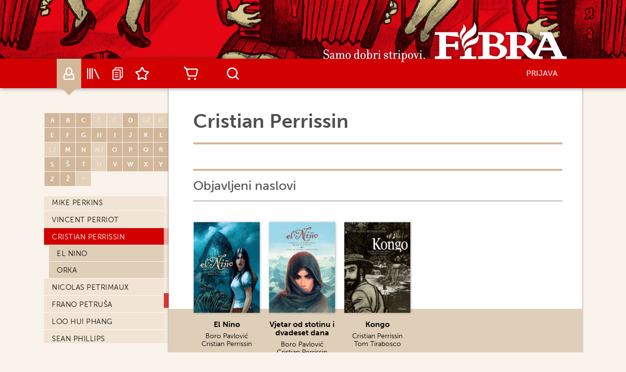

--- FILE ---
content_type: text/css
request_url: https://www.fibra.hr/css/fibra.css?version=4
body_size: 25667
content:
/*
Theme: Fibra
Theme URI: http://www.fibra.hr
Author: KO
Version: 1.0
*/

/* =Reset
-------------------------------------------------------------- */
 
* {
-webkit-box-sizing: border-box;
-moz-box-sizing: border-box;
box-sizing: border-box;
margin-top: 0;
}
html, body {
	-webkit-font-smoothing: antialiased;
	-moz-osx-font-smoothing: grayscale;
	/*background-color: #505050;*/
	background-color: #FAF3EB;
	height: 100%;
	font-size:14px;
	margin: 0px;
	padding:0px;
	font-family:"museo-sans",sans-serif; /*300,500,700,900*/
}

:focus {
    outline: 0;
}

body {
	font-family:"museo-sans",sans-serif;
}

p {
margin: 0;
padding: 0;
}
input, textarea, select, option {
	font-family:"museo-sans",sans-serif;  font-weight: 500;
	-webkit-font-smoothing: antialiased;
	-moz-osx-font-smoothing: grayscale;
}
input {
    -webkit-appearance: none;
    -moz-appearance: none;
    -webkit-border-radius:0;
    border-radius:0;
}
textarea:focus, input:focus{
    outline: 0;
}
select:hover { background-color: red; }
option:hover{
background:#C6C4BD;
}
a { color: inherit; text-decoration: none; cursor:pointer; }
a:hover { color: #d30000; text-decoration: none; cursor:pointer; }

/* h1 classic style */
H1.naslovi {
	color:#505050;
	font-size: 24px;  font-weight: 500;
	border-top:4px Solid #d2b79b;
	border-bottom:1px Solid #787878;
	padding: 15px 0px 15px 0px;
}

/* h1 listanje stripova */
H1.liste {
    border-bottom: 1px solid #787878;
    border-top: 4px solid #d2b79b;
    color: #505050;
    font-size: 26px;
    font-weight: 500;
    padding: 15px 0;
}

.miniwrap{
    min-width: 1100px;
    margin: 0 auto;
    background-color: #dfceb8;
}
#miniheader{
    background-image: url(../images/fibralogo.png);
    background-color: #dfceb8;
    height:180px;
    margin: 0 auto;
    width: 1100px;
}

#header{
    width: 100%;
    height:600px;
    margin: 0 auto;
    background: #c70511 top/cover no-repeat url(../images/header.jpg); /* mora biti jednak prvom backgroundu */
}

#header .headerSlider-data{
    /*background: #c70511 top/cover no-repeat; */
	background: #c70511 center/cover no-repeat;
    min-width: 1100px;
    width: 100%;
    height:600px;     margin: 0 auto;
    position: relative;
    visibility: hidden;
}

#header2nd {
    width: 100%;
    height:120px;
    margin: 0 auto;
    background: #c70511 top/cover no-repeat url(../images/headermini.jpg);
}

#header2nd a {
	display:block;
	width:100%;
	height:100%;
}

#fibra2nd {
	position:absolute;
	top:-120px;
	left:0;
	pointer-events: none;
}

#outside {
	background: #FAF3EB;
}

#main{
    max-width: 100%;
    margin: 0 auto;
    background: #FAF3EB; 
}
#mainmini{
    max-width: 100%;
    margin: 0 auto;
    background: #fdf7f1; 
}

#primary {
	 max-width: 1100px;
	 margin: 0 auto;
	 background: #f2e4d5; 
	 box-shadow: 0px 0px 4px rgba(35, 31, 32, 0.5);
}
#primary-onama {
	 max-width: 1100px;
	 margin: 0 auto;
	 background: #fff; 
	box-shadow: 0px 0px 4px rgba(35, 31, 32, 0.5);
}
#primary-profil-korisnika {
	 max-width: 1100px;
	 margin: 0 auto;
	 background: #fff; 
	box-shadow: 0px 0px 4px rgba(35, 31, 32, 0.5);
}
#primary-rezultati {
	 max-width: 1100px;
	 margin: 0 auto;
	 background: #fff; 
	box-shadow: 0px 0px 4px rgba(35, 31, 32, 0.5);
}
#primary-kosarica {
	 max-width: 1100px;
	 margin: 0 auto;
	 background: #fff; 
	box-shadow: 0px 0px 4px rgba(35, 31, 32, 0.5);
}
#primary-liste {
	 max-width: 1100px;
	 margin: 0 auto;
	 background: transparent; 
}
#menuwrap {
    min-width: 1100px;
	margin: 0 auto;
	background: #d30000; 
	color:#FFF;
	box-shadow: 2px 0px 8px rgba(35, 31, 32, 0.6);
	height:60px;
	position: relative;
	z-index: 151;
}
#menu {
    width: 1100px;
	margin: 0 auto;
	position: relative;
}
#footerwrap {
   min-width: 1100px;
	background: #505050;
	margin: 0 auto;
}
#footer{
	height:180px;
   width: 1100px;
	color:#d2b79b;
   margin: 0 auto;
}
#footer a:hover, a:active, a:visited {
	color:#fff;
}
#footnav a {
	color:#CEBEAB;
}
#footnav {
    float: right;
    font-size: 12px;
    font-weight: normal;
    height: 70px;
    margin: 55px 10px 0 0;
}
#footnav ul {
    color: #2e2d2a;
    list-style-type: none;
    text-align: center;
    text-transform: uppercase;
}
#footnav li {
    float: left;
    position: relative;
    display: block;
    padding: 0 10px;
    border-right:1px Solid #CEBEAB;
}
#footnav li:last-child {
  border-right: none;
}
.footlogo a {
	color:#f2e4d5; 
	float:left;
   margin: 20px 0px 0px 20px;
   background-image: url(../images/logofooter.png);
   background-repeat: no-repeat;
   width:167px; height:54px;
}
.footlogo a:hover{
background-image: url(../images/logofooterwhite.png);
background-repeat: no-repeat;
}
#footer .facebook a{
	width:32px;
	height:32px;
    float: right;
    font-size: 13px;
    font-weight: normal;
    margin: 35px 35px 0 0;
	background-image: url(../images/facebook.png);
	background-repeat: no-repeat;
}
#footer .facebook a:hover{
background-image: url(../images/facebook1.png);
background-repeat: no-repeat;
}

#footer .foottxt {
	width:164px;
	height:27px;
    float: right;
    font-size: 13px;
    font-weight: normal;
    margin: 46px 20px 0 0;
	background-image: url(../images/foottxt.png);
	background-repeat: no-repeat;
}

.wrap{
    max-width: 1920px;
    margin: 0 auto;
}
.navright {
	float:right;
	height: 60px;
	padding: 20px 10px 20px 10px;
}

/* nav bar */
.nav {
margin: 0 auto;
  padding:0px;
  float:left;
}
 
.nav ul {
  list-style-type: none;   
  margin: 0px;
  padding:0px;
}
 
.nav li {
  height:60px;
  position: relative;
  float: left;
  text-align: center;
  border-right: 0px solid #aaa;
  padding: 0px;
  display: block;
}

.nav li.borderleft {
  height:60px;
  width:1px;
  position: relative;
  float: left;
  padding: 0px;
  display: block;
  background-image: url(../images/nav_border_left.png); background-repeat: no-repeat;
  text-indent: -9999px;
  left:-1px;
}
.nav li.borderleftr {
  height:60px;
  width:1px;
  position: absolute; margin-left:254px;
  float: left;
  padding: 0px;
  display: block;
  background-image: url(../images/nav_border_left.png); background-repeat: no-repeat;
  text-indent: -9999px;
}
.nav li.borderleftrr {
  height:60px;
  width:1px;
  position: absolute; margin-left:346px;
  float: left;
  padding: 0px;
  display: block;
  background-image: url(../images/nav_border_left.png); background-repeat: no-repeat;
  text-indent: -9999px;
}
.nav li.profile {
  height:60px; width:50px;
  position: relative;
  float: left;
  text-align: center;
  padding: 0px;
  display: block;
  background-image: url(../images/profile_icon.png); background-repeat: no-repeat; background-position: center;
  text-indent: -9999px;
  margin-left:25px;
}
.nav li.profileactive {
  height:60px; width:50px;
  position: relative;
  float: left;
  text-align: center;
  padding: 0px;
  display: block;
  background-image: url(../images/profile_icon.png); background-repeat: no-repeat; background-position: center;
  background-color: #d3b799;
  text-indent: -9999px;
  margin-left:25px;
}
/* active item - after */
.nav li.profileactive:after {
  content: ""; 
  position: absolute;
  top:60px;
  bottom: 50px;
  left: 50%;
  margin-left: -15px;
  width: 0px;
  height 0px;
  border-left: 15px solid transparent;
  border-right: 15px solid transparent;
  border-top: 15px solid #d3b799;
}
.nav li.shelf {
  height:60px; width:50px;
  position: relative;
  float: left;
  text-align: center;
  padding: 0px;
  display: block;
  background-image: url(../images/shelf_icon.png); background-repeat: no-repeat; background-position: center;
  text-indent: -9999px;
}
.nav li.shelfactive {
  height:60px; width:50px;
  position: relative;
  float: left;
  text-align: center;
  padding: 0px;
  display: block;
  background-image: url(../images/shelf_icon.png);
  background-repeat: no-repeat;
  background-position: center;
  background-color: #d3b799;
  text-indent: -9999px;
}
/* active item - after */
.nav li.shelfactive:after {
  content: ""; 
  position: absolute;
  top:60px;
  bottom: 50px;
  left: 50%;
  margin-left: -15px;
  width: 0px;
  height 0px;
  border-left: 15px solid transparent;
  border-right: 15px solid transparent;
  border-top: 15px solid #d3b799;
}

.nav li.books {
  height:60px; width:50px;
  position: relative;
  float: left;
  text-align: center;
  padding: 0px;
  display: block;
  background-image: url(../images/books_icon.png); background-repeat: no-repeat; background-position: center;
  text-indent: -9999px;
}

/* active part */
.nav li.booksactive {
  height:60px; width:50px;
  position: relative;
  float: left;
  text-align: center;
  padding: 0px;
  display: block;
  background-image: url(../images/books_icon.png);
  background-repeat: no-repeat;
  background-position: center;
  background-color: #d3b799;
  text-indent: -9999px;
}
/* active item - after */
.nav li.booksactive:after {
  content: ""; 
  position: absolute;
  top:60px;
  bottom: 50px;
  left: 50%;
  margin-left: -15px;
  width: 0px;
  height 0px;
  border-left: 15px solid transparent;
  border-right: 15px solid transparent;
  border-top: 15px solid #d3b799;
}

.nav li.star{
  height:60px; width:50px;
  position: relative;
  float: left;
  text-align: center;
  padding: 0px;
  display: block;
  background-image: url(../images/star_icon.png); background-repeat: no-repeat; background-position: center;
  text-indent: -9999px;
  margin-right:10px;
}
.nav li.staractive{
  height:60px; width:50px;
  position: relative;
  float: left;
  text-align: center;
  padding: 0px;
  display: block;
  background-image: url(../images/star_icon.png); background-repeat: no-repeat; background-position: center;
  background-color: #d3b799;
  text-indent: -9999px;
  margin-right:10px;
}

/* active item - after */
.nav li.staractive:after {
  content: ""; 
  position: absolute;
  top:60px;
  bottom: 50px;
  left: 50%;
  margin-left: -15px;
  width: 0px;
  height 0px;
  border-left: 15px solid transparent;
  border-right: 15px solid transparent;
  border-top: 15px solid #d3b799;
}

.nav li.cart{
  height:60px; width:92px; margin-left:18px;
  position: relative;
  float: left;
  text-align: center;
  padding: 0px;
  display: block;
  background-image: url(../images/cart_white.png); background-repeat: no-repeat; background-position: center;
  text-indent: -9999px;
  z-index: 201;
}

.nav li.cartactive{
  height:60px; width:50px; margin-left:39px; margin-right:21px;
  position: relative;
  float: left;
  text-align: center;
  padding: 0px;
  display: block;
  background-image: url(../images/cart_white.png); background-repeat: no-repeat; background-position: center;
  background-color: #d3b799;
  text-indent: -9999px;
}
/* active item - after */
.nav li.cartactive:after {
  content: ""; 
  position: absolute;
  top:60px;
  bottom: 50px;
  left: 50%;
  margin-left: -15px;
  width: 0px;
  height 0px;
  border-left: 15px solid transparent;
  border-right: 15px solid transparent;
  border-top: 15px solid #d3b799;
}

.nav li.cart a{
width:52px; margin: 0 auto;
}

.nav li.profile a:hover, .nav li.profile a:active {
  background-image: url(../images/profile_icon.png);
  background-repeat: no-repeat;
  background-position: center;
  text-indent: -9999px;
}
 .nav li.shelf a:hover,  .nav li.shelf a:active {
  background-image: url(../images/shelf_icon.png);
  background-repeat: no-repeat;
  background-position: center;
  text-indent: -9999px;
}
 .nav li.books a:hover,  .nav li.books a:active {
  background-image: url(../images/books_icon.png);
  background-repeat: no-repeat;
  background-position: center;
  text-indent: -9999px;
}
 .nav li.star a:hover,  .nav li.star a:active {
  background-image: url(../images/star_icon.png);
  background-repeat: no-repeat;
  background-position: center;
  text-indent: -9999px;
}
 .nav li.cart a:hover,  .nav li.cart a:active {
  background-image: url(../images/cart_white.png);
  background-repeat: no-repeat;
  background-position: center;
  text-indent: -9999px;
}

/* active part of menu */
 .nav li.profileactive a:hover,  .nav li.profileactive a:active {
  background-image: url(../images/profile_icon.png);
  background-repeat: no-repeat;
  background-position: center;
  text-indent: -9999px;
}
 .nav li.shelfactive a:hover,  .nav li.shelfactive a:active {
  background-image: url(../images/shelf_icon.png);
  background-repeat: no-repeat;
  background-position: center;
  text-indent: -9999px;
}
 .nav li.booksactive a:hover,  .nav li.booksactive a:active {
  background-image: url(../images/books_icon.png);
  background-repeat: no-repeat;
  background-position: center;
  text-indent: -9999px;
}
 .nav li.staractive a:hover,  .nav li.staractive a:active {
  background-image: url(../images/star_icon.png);
  background-repeat: no-repeat;
  background-position: center;
  text-indent: -9999px;
}
 .nav li.cartactive a:hover,  .nav li.cartactive a:active {
  background-image: url(../images/cart_white.png);
  background-repeat: no-repeat;
  background-position: center;
  text-indent: -9999px;
}

.nav li:last-child {
  border-right: none;
}
 
.nav a {
  text-decoration: none;
  color: #fff;
  font: 18px/1 Helvetica, Verdana, sans-serif;
  padding: 15px 20px 0px 20px; height:60px; display: block;
}
 
.nav a:hover {
  color: #fff;
  background-color: #d3b799;
}

.nav a:hover:after {
  content: ""; 
  position: absolute;
  top:60px;
  bottom: 50px;
  left: 50%;
  margin-left: -15px;
  width: 0px;
  height 0px;
  border-left: 15px solid transparent;
  border-right: 15px solid transparent;
  border-top: 15px solid #d3b799;
}
.nav a:active:after {
  content: ""; 
  position: absolute;
  top:60px;
  bottom: 50px;
  left: 50%;
  margin-left: -15px;
  width: 0px;
  height 0px;
  border-left: 15px solid transparent;
  border-right: 15px solid transparent;
  border-top: 15px solid #d3b799;
}
 
/* login */

div#login {
	float:right;
	height: 60px;
	padding: 0px 0px 20px 0px;
	margin-right:30px;
    position:relative;
}

#login p {
    margin:0;
    cursor:pointer;
    font-size:16px;
    font-weight:500;
    text-transform: uppercase;
    width:auto;
    height:60px;
    padding:20px;
}

#login p:active {
    margin:0;
}

#login p:hover {
   background-color: #D2B79B;
}


#login p.close {
    background-color: transparent;
}

#login .highlight {
   background-color: #D2B79B;
}

#login .removehighlight {
   background-color: transparent;
}

.highlights {
   background-color: #D2B79B;
}

#login-form {
 position:absolute;
 z-index:999;
 background-color: #D2B79B;
 padding:0px;
 width:240px;
 height:180px;
 top:60px;
 right:0;
 display:none;
}

#login-form label {
    display:block;
}

#login-form input[type="text"]
 {
 display:block;
 border:0px;
 padding:5px 10px 5px;
 height:35px;
 margin:30px 0px 0px 30px;
 color:#505050;
 width:180px;
 font-size:17px;
 font-weight:300;
}
#login-form input[type="password"] {
 display:block;
 border:0px;
 padding:5px 10px 5px;
 height:35px;
 margin:10px 0px 0px 30px;
 color:#505050;
 width:180px;
 font-size:17px;
 font-weight:300;
}

#login-form input,
#login-form label {
    margin-bottom:4px;
}

#login-form input[type="submit"] {
background-color: #D30000;
color:#FFF;
border:0px;
font-size:12px;
text-transform: uppercase; font-weight:900; letter-spacing: 1px;
margin:20px 0px 10px 30px;
padding:3px 10px 2px;
height:23px;
}

#login-form input[type="submit"]:hover {
background-color: #000;
cursor: pointer;
}

/* logoff */

div#logoff {
	float:right;
	height: 60px;
	padding: 0px 0px 20px 0px;
	margin-right:30px;
    position:relative;
   	z-index: 201;
}

#logoff p {
    margin:0;
    cursor:pointer;
    font-size:16px;
    font-weight:500;
    text-transform: uppercase;
    width:auto;
    height:60px;
    padding:20px;
}

#logoff p:active {
    margin:0;
}

#logoff p:hover {
   background-color: #D2B79B;
}


#logoff p.close {
    background-color: transparent;
}

#logoff .highlightoff {
   background-color: #D2B79B;
}

#logoff-form {
    position:absolute;
    z-index:999;
    background-color: #D2B79B;
    padding:30px;
    min-width: 100px;
    top:60px;
    right:0;
    display:none;
}

#logoff-form label {
    display:block;
}

#logoff-form input[type="text"],
#logoff-form input[type="password"] {
    display:block;
    border:0px;
    padding:5px;
	margin:10px;
    color:#505050;
    width:200px;font-size:12px;
}

#logoff-form input,
#logoff-form label {
    margin:0 0 20px;
}

#logoff-form input:last-child {
    margin-bottom:0;
}

#logoff-form input[type="submit"] {
background-color: #D30000;
color:#FFF;
border:0px;
font-size:12px;
text-transform: uppercase; font-weight:900; letter-spacing: 1px;
padding:3px 10px 2px;
height:23px;
}

#logoff-form input[type="submit"]:hover {
background-color: #000;
cursor: pointer;
}

/* end logoff */

H1.profil {
	margin-bottom:80px;
}
H1.profil_nospace {
	margin-bottom:0;
}
#userProfileInstruction {
height:80px;
padding-top:30px;
}

#userprofile input[type="text"],
#userprofile input[type="password"] {
    display:block;
    border:0px;
    padding:14px;
    color:#505050;  
    background-color: #F2E4D4;
    width:400px;
}

#userh1e input,
#userprofile label {
    margin-top:4px;
}

#userprofile label {
    font-size:12px;
    color:#505050;
    text-transform: uppercase;
}

#userprofile input[type="submit"] {
	background-color: #D30000;
	color:#FFF;
	border:0px;
	text-transform: uppercase;
	padding:4px;
	font-weight:bold;
	margin:0;
}

#userprofile .float1 {
    float: left;
    width: 400px;
    text-align: left;
    padding-right:10px;
    margin-bottom:70px;
    margin-top:50px;
}
#userprofile .float2 {
    float: left;
    width: 400px;
    text-align: left;
    margin-left:100px;
    margin-bottom:70px;
    margin-top:50px;

}

/* form basket */

#basket input[type="text"], #basket textarea {
display:block;
border:0px;
padding:3px 7px;
color:#505050;  
background-color: #FFF;
width:400px;
border: 5px Solid #fff;
font-size:20px;
font-weight:300;
-webkit-appearance: none; /* this property remove the inner shadow */
-moz-appearance: none;
-webkit-border-radius:0; 
border-radius:0px;
}

#primary-profil-korisnika #basket input[type="text"], input[type="file"], #primary-profil-korisnika #basket textarea {
display:block;
border:0px;
padding:3px 7px;
color:#505050;  
background-color: #F2E4D4;
width:400px;
border: 5px Solid #F2E4D4;
font-size:20px;
font-weight:300;
-webkit-appearance: none; /*this property remove the inner shadow*/
-moz-appearance: none;
-webkit-border-radius:0; 
border-radius:0px;
}

#primary-profil-korisnika h1.profil_nospace {
	margin-bottom:80px;
}

#basket input[type="text"]:focus {
  color:#000;
  outline:none;
}

#basket input[type="text"].error, #primary-profil-korisnika #basket input[type="text"].error {
border: 5px Solid #d30000;
  outline:none;
}

#basket input,
#basket label {
    margin-top:4px;
}

#basket label {
    font-size:15px;
    font-weight:500;
    color:#505050;
    text-transform: uppercase;
    display:block;
    margin-top:15px;
}

.buttonlink, #basket input[type="submit"] {
background-color: #D30000;
color:#FFF;
border:0px;
font-size:14px;
text-transform: uppercase; font-weight:900; letter-spacing: 1px;
padding:0 15px 0;
height:25px;
margin:68px 0 0;
line-height:14px;
}

.buttonlink {
margin:25px 25px 40px 0;
}

.buttonlink:hover,#basket input[type="submit"]:hover {
	background-color: #000;
	cursor:pointer;
}

#basket .float1 {
    float: left;
    width: 400px;
    text-align: left;
    padding-right:10px;
    margin-top:70px;
}
#basket .float2 {
    float: left;
    width: 400px;
    text-align: left;
    margin-left:100px;
    margin-top:70px;
}

/* search in nav */

#searchlink {
	z-index: 201;
}

div#searchtool {
	float:left;
	height: 60px;
   position:relative;
   margin-left:15px;
}

#searchtool p {
  height:60px; width:50px;
  position: relative;
  float: left;
  text-align: center;
	padding: 20px;
  background-image: url(../images/zoom_icon.png); background-position: center;
  background-repeat: no-repeat;
  text-indent: -9999px;
}

#searchtool p:hover {
  background-image: url(../images/zoom_icon.png);
  color: #fff;
  background-color: #d3b799;
  background-repeat: no-repeat;
  text-indent: -9999px;
  cursor: pointer;
}

#search-nav {
    position:absolute;
    z-index:999;
    background-color: #D2B79B;
    padding:4px;
    width:400px;
    top:60px;
    left:0;
    display:none;
}

#search-nav form {
width:180px;
}

#search-nav p:active {
    margin:0px;
    background-color: #D2B79B;
}

#search-nav label {
    display:block;
}

#search-nav input[type="text"],
#search-nav input[type="password"] {
    display:block;
    border:0px;
    padding:14px; width:390px; font-size:15px;
    color:#000;
    background-color: transparent;
    font-size:17px;
    font-weight:300;
}

#search-nav input[type="text"]::-webkit-input-placeholder  {
   color:#FFF;
}
#search-nav input[type="text"]::-moz-placeholder  {
   color:#FFF;
}
#search-nav input[type="text"]::-ms-input-placeholder {
   color:#FFF;
}

#search-nav input,
#search-nav label {
    margin-bottom:4px;
}

#search-nav input[type="text"]:focus {
outline: 0;
}

#search-nav input[type="submit"] {
	background-color: #D30000;
	color:#FFF;
	border:0px;
	text-transform: uppercase;
}

.bookies {
  width: 1100px;
  margin: 0 auto;
  overflow: auto;
  background-color: #FFF;
}
.bookies a , .bookies a:visited, .kosaricaholder a:visited {
	color:#000000;
} 
.bookies hr {
	width:130px;
	color: #E9DBCC;
	border: none;
	height: 1px;
	background-color: #E9DBCC; /* Modern Browsers */
	margin:10px auto;
	text-align: center;
}

.bookies hr.white {
	width:130px;
	color: #FFF;
   border: none;
   height: 1px;
   background-color: #FFF; /* Modern Browsers */
   margin-top:10px;
   margin-bottom:10px;
	text-align: center;
}

.bookies ul.row1{
  width: 1100px;
  padding-left:25px;
  padding-right:25px;
  margin: 0 auto;
  overflow: auto;
  background-image: url(../images/bg_list.png);
  background-repeat: repeat-x;
  background-position: top;
  background-color: #FFF;
  padding-top: 40px;
}

.bookies ul.row2{
  width: 1100px;
  padding-left:25px;
  padding-right:25px;
  margin: 0 auto;
  overflow: auto;
  background-image: url(../images/bg_list.png);
  background-repeat: repeat-x;
  background-position: top;
  background-color: #FFF;
  padding-top: 40px;
}

.bookies ul.row_custom{
  width: 1100px;
  padding-left:25px;
  padding-right:25px;
  margin: 0 auto;
  overflow: auto;
  background-image: url(../images/bg_list2.png);
  background-repeat: repeat-x;
  background-position: top;
  background-color: #dfceb8;
  padding-top: 45px;
}

.bookies ul {
list-style-type: none;
margin:0;
padding:0;
}
 
.bookies li {
  float: left;
  margin: 15px;
  min-height: 360px;
  text-align: center; 
  position: relative;
  width:180px; display: inline;
}

.bookies .imagewrap {
	position: relative; 
   width: 180px;
   height:240px;
}
.bookies .titleholder { 
   position: absolute; 
   bottom: 0px; 
   left: 0; 
   width: 100%;
   height:25px;
   background-color: #D30000;
}
.bookies h4 { 
   position: absolute; 
   bottom:5px;
   margin:0px;
   width: 100%; 
   color:#FFF;
   letter-spacing: 4px;
   text-transform: uppercase;
   font-size:13px;
   font-weight:900;
}
.bookies img {
border: 0px Solid #231F20;
box-shadow: 1px 0px 4px rgba(35, 31, 32, 0.6);
margin-bottom:4px;
}
.bookies img:hover {
opacity: 0.5;
filter: alpha(opacity=50); /* For IE8 and earlier */
}
.bookies .white {
background-color: #FFF;
}

.bookies .title {
	margin:10px 0 8px;
	font-size:16px;
	font-weight:700;
	line-height:17px;
}
.bookies .subtitle {
	font-size:14px;
	font-weight:300;
	line-height:16px;
	text-align:center;
}

.bookies .title a:hover, .bookies .subtitle a:hover, .normal a:hover, .kosaricaholder a:hover {
	color:#D30000;
}

.bookies .oldprice {
	font-size:14px;
	font-weight:500;
	line-height: 18px; 	text-align: center;
	text-decoration: line-through;    position: relative; 	width:180px;
}
.bookies .newprice {
	font-size:20px;
	font-weight:500;
	text-align: center;
	line-height: 18px;    position: relative; 	width:180px;
}
.bookies .discount {
	width: 50px;
	height: 50px; -moz-border-radius: 25px; -webkit-border-radius: 25px; border-radius: 25px;
	color:#FFF;
	font-size:20px;
	font-weight:bold;
	text-align: center; 
   background-color: #D30000;
   padding-top:12px;
   position: absolute;
   right:0px;
	overflow: visible;
   display: block;
   float:right;
}
.bookies .carticons {
margin:0 auto; text-align: center; margin-top:10px;
height:30px; width:60px; position:relative;
}

/* cart icon */

.cartfnwgrey {
background-image: url(../images/cart_grey.png);
background-repeat: no-repeat; cursor: pointer;  
width:39px; height:28px; display: block; position:relative;  
float:left;
margin:3px 0 0 15px;
}

.cartfnwgrey:not(.ghost):hover {
background-image: url(../images/cart_hover.png);  
}
.cartfnwgreyon {
background-image: url(../images/cart_full.png);  
}
.cartfnwgreyon:hover {
background-image: url(../images/cart_full_hover.png); 
}

.starfnwgrey {
background-image: url(../images/star_grey.png); 
background-repeat: no-repeat; cursor: pointer;
width:36px; height:26px; display: block; position:relative; float:left; 
margin:3px 0 0 5px;
}
.starfnwgreyon {
background-image: url(../images/star_on.png); 
}
.starfnwgreyon:hover {
background-image: url(../images/star_on.png); 
}
.starfnwgrey:hover {
background-image: url(../images/star_on.png); 
}

.cartfn {
background-image: url(../images/cart_brown.png);
background-repeat: no-repeat; cursor: pointer;
width:39px; height:28px; display: block; position:relative; padding-right:10px;
text-indent: -9999px; left:10px; text-align: center; left:-10px; border-right:1px Solid #D3B799; 
}

/* cart white */
.cartfnw {
background-image: url(../images/cart_white.png);
background-repeat: no-repeat; cursor: pointer;
width:39px; height:28px; display: block; position:relative; padding-right:10px;
text-indent: -9999px; left:10px; text-align: center; left:-10px; border-right:1px Solid #D3B799; 
}

.cartfn:not(.ghost):not(.cartfnon):hover, .cartfnw:not(.ghost):hover{
	background-image: url(../images/cart_hover.png);  
}

.cartfnon {
	background-image: url(../images/cart_full.png);  
}

/*.cartfn:hover, .cartfnw:hover{
	background-image: url(../images/cart_hover.png);  
}*/

.cartfnon:hover {
	background-image: url(../images/cart_full_hover.png);  
}

/* star icon */
.starfn {
background-image: url(../images/star_off.png);
background-repeat: no-repeat; cursor: pointer;
width:36px; height:26px; display: block; position:relative; float:left; 
text-indent: -9999px; text-align: center;  left:37px; padding-left:10px;
}
.starfnw {
background-image: url(../images/star_white.png);
background-repeat: no-repeat; cursor: pointer;
width:36px; height:26px; display: block; position:relative; float:left; 
text-indent: -9999px; text-align: center;  left:37px; padding-left:10px;
}
.starfnon {
background-image: url(../images/star_on.png); 
}
.starfn:hover,.starfnw:hover {
background-image: url(../images/star_on.png); 
}
.starfnon:hover {
background-image: url(../images/star_on.png); 
}

/* bookies */
.bookies p {
    color:black;
}

.bookies p:target {
    color:red;
}

.bookies .date, .bookiesmini .date {
	font-size:13px;
	font-weight:700;
	line-height: 18px;
	text-transform: uppercase;
}
.loadmore {
	margin:25px 0px 0 0px;
	text-align: center;
	letter-spacing: 1px;
}
.loadmore p {
margin: 0 auto;
display:inline-block;
background-color: #D3B799;
color:#FFF;
text-align: center;
border:0px;
font-size:14px;
text-transform: uppercase; font-weight:900; letter-spacing: 1px;
padding:0 15px 0;
height:25px;
cursor: pointer;
line-height:25px;
}
.loadmore p:hover {
background-color: #D30000;
}

.fieldtitle {
display:inline-block;
background-color: #D3B799;
color:#FFF;
text-transform: uppercase;
text-align: center;
padding:6px 15px 6px 15px;
font-size:13px;
font-weight:700;
letter-spacing: 1px;
}

.clear {
    clear: both; height: 0px;
}
.clear_footer {
    clear: both; height: 180px;
}

.test {
	display:none;
}

#content {
	width:1100px; 
	background: #f2e4d5; 
	max-width: 1920px;
   margin: 0 auto;
}
#contentmini {
	width:1100px; 
	background: transparent; 
	max-width: 1920px;
   margin: 0 auto; 
}
/**
 * Forms
 */
#searchform .assistive-text, #searchform .screen-reader-text {
  display: none;
} 
 
form.searchform input#s {
    padding-right: 3.552em;
}
#searchform input[type="text"], #searchform input[type="password"], #searchform input[type="email"], #searchform input[type="search"], #searchform input.input-text, #searchform textarea {
    background: #fff;
    border: 1px #231F20 Solid;
    border-radius: 0.201em;
    box-sizing: border-box;
    color: #231F20;
    outline: medium none;
    padding: 0.844em;
}
#searchform input[type="text"], #searchform input[type="password"], #searchform input[type="email"], #searchform input[type="search"], #searchform input.input-text, #searchform textarea {
    box-sizing: border-box;
    outline: medium none;
    width: 100%;
}
form.searchform {
  position: relative;
  margin-bottom:20px;
}
form.searchform input#searchsubmit {
  position: absolute;
  top: 0;
  right: 0;
  bottom: 0;
  background: none;
  -webkit-box-shadow: none;
  box-shadow: none;
  width: 3.157em;
  text-indent: -999em;
  border: 0;
}
form.searchform input#searchsubmit:hover {
  color:#2c2b29;
}
form.searchform input#searchsubmit:active {
}
form.searchform input#s {
  padding-right: 3.552em;
}
form.searchform:before {
  content: "\f002";
  font-family: "FontAwesome";
  color:#231F20;
  display: block;
  position: absolute;
  top: 0;
  right: 0;
  bottom: 0;
  text-indent: 0;
  width: 3.157em;
  text-align: center;
  line-height: 2.9;
}

/* featured box */
#featured-boxwrap {
	 max-width: 1100px;
	 margin: 0 auto;
	 position:relative;
     display: block;
   	 top: -600px;
   	 z-index: 101;
}

#featured-box {
	width: 400px;
	height: 350px;
	background-color: #000;
	top:125px;
	padding:0px;
	position:absolute;
	display: block;
}

#featured-box p {
	color:#FFF;
	font-size:15px;
	font-weight:100;
	line-height:23px;
	margin-right:30px;
}
#featured-box h1 {
	font-size:30px;
	font-weight:700;
	color:#FFF;
	margin:0 30px 5px 0;
	line-height: 32px;
}
#featured-box h2 {
	font-size:20px;
	color:#FFF;
	font-weight:100;
	line-height: 24px;
}
#featured-box hr {
    border: none;
    height: 1px;
    width:14%;
    color: #D3B799; /* old IE */
    background-color: #D3B799; /* Modern Browsers */
    margin-top:20px;
    margin-bottom:20px;
}
#featured-box ul {
  color: #D3B799; /* old IE */
  list-style-type: circle;  
  margin: 18px;
  padding:0px;
  font-size:28px;
  cursor: pointer;
}
#featured-box li {
  float: left;
  margin: 30px;
  padding:0px

}
#featured-box li.active {
  list-style-type: disc; 
}

/* quotes */

#featured-box .quotes {background: url(../images/quotes_bg.png) top center no-repeat #f6f6f6; border-radius: 4px;}
#featured-box .quotes .quote { margin: 30px; }

#featured-box .quotes .quote .text{text-align: center; border-bottom: 1px solid #cccccc;  padding:0 38px 24px; color:#333333; font-size:25px; 
font-weight: normal; }

#featured-box .quote { height:280px; }

#featured-box .cycle-pager{ position:relative; margin: 30px 30px 30px 30px;}
#featured-box .cycle-pager span:hover {
	cursor: pointer;
}
#featured-box .cycle-pager span{margin: 0px 15px 10px 0px; width: 10px; height: 11px; background: url(../images/empty.png) center center; font-size:0; display: inline-block;}
#featured-box .cycle-pager span.cycle-pager-active{ background: url(../images/full.png) center center;}

/* end quotes */

#totop { 
position: fixed;
right: 30px;
bottom: 30px;
display: none;
outline: none;
border: 1px Solid #231F20;
padding: 8px 10px;
background: #231F20;
color: #fff; 
-moz-border-radius: 0px;
-webkit-border-radius: 0px;
border-radius: 0px; /* future proofing */
-khtml-border-radius: 0px; /* for old Konqueror browsers */
z-index:301;
text-transform: uppercase;
}

#totop:hover { 
text-decoration:none; transition: color 0.23s ease-in 0s;
color: #fff;
background: #D20000; border: 1px Solid #D20000;
}

/* o nama */

.onama H1, .catalogue  H1, .bookies H1  {
	color:#505050;
	font-size: 25px;  font-weight: 500;
	border-top:4px Solid #d2b79b;
	border-bottom:1px Solid #787878;
	padding: 20px 0px 20px 0px;
	margin-bottom:30px;
}
.onama {
	padding: 50px 100px 0 100px;
}
.onama .logo {
	background-image: url(../images/logocolor.jpg);
	background-repeat: no-repeat;
	width:242px; height:74px;
	margin-top:6px;
	margin-bottom:70px;
	position:relative; 
	float:left;
}
.onama .tekst {
	position:relative; font-weight: 300;
	padding: 20px 0px 20px 300px;
	color:#505050;
	line-height:25px; font-size:16px;
}

.onama .privacy  {
	position:relative; font-weight: 300;
	padding: 20px 0px 20px 300px;
	color:#505050;
	line-height:25px; font-size:16px;
}

.onama ul.privacy , .onama .privacy  ul {
	padding: 0px 20px 0px 350px;
}

.onama h3 {
	margin-top:10px; 
	padding-left:300px;
}
.onama .tekst :last-child {
	display: block;
	margin-bottom:70px;
}

.onamahr {
color: #000000;
background-color: #000000;
height: 1px;
border: 0;
width: 240px;
margin-left:200px;
position:relative; 
margin-bottom:0;
}
.onama .quote {
max-width:740px;
color: #D20000;
font-size: 24px;
font-weight: 700;
line-height: 30px;
padding: 18px 0px 19px 0px; 
}
.info {
text-align: center;
position:relative;
max-width: 1100px;
margin-bottom:40px;
}
.infowrapper {
 margin: auto;   
 width: 720px;
 font-size:13px;
 line-height:20px;
}
.info1 {
 float: left;
 width: 170px;
 text-align: right;
 padding-right:20px;
 border-right:1px Solid #000;
 margin-bottom:100px;
 margin-top:25px;
}
.info2 {
 float: left;
 width: 170px;
 text-align: left;
 padding-left:20px;
 margin-bottom:100px;
 margin-top:25px;

}
.infowrapper .capsbold {
font-weight: 700;
font-size:12px;
text-transform: uppercase;
color:#505050;
letter-spacing:1px;
}
.infowrapper .normal {
color:#505050;
font-weight: 300;
font-size:16px;
}
.hrup {
color:#787878;
background-color: #787878;
height: 1px;
border: 0;
width: 100%
position:relative; 
margin-top:50px;
margin-bottom:25px;
}
.hrdown {
color:#787878;
background-color: #787878;
height: 1px;
border: 0;
width: 100%
position:relative; 
margin-top:25px;
margin-bottom:0;
}

/* rezultati */
.rezultati H1 {
color:#505050;
font-size: 26px;
font-weight: 500;
border-top:4px Solid #d2b79b;
border-bottom:1px Solid #787878;
padding: 15px 0px 15px 0px;
margin-bottom:10px;
}

.kosaricaholder H1 {
	color:#505050;
	font-size: 24px;
	font-weight: 500;
	border-top:4px Solid #d2b79b;
	border-bottom:1px Solid #787878;
	padding: 15px 0px 15px 0px;
}

.rezultati p {
	color:#505050;
	font-size:16px;
	font-weight:300;
	line-height:25px;
}

p.error {
	color:#d30000;
	font-size:16px;
	font-weight:300;
	line-height:25px;
	padding-bottom: 10px;

}

H1 .pojam {
text-transform: uppercase;
color:#D30000;
font-size:20px;
}

H1 .totalresults {
font-size:20px;
}

H1.customtitle {
color:#505050;
font-size: 24px;
font-weight: 500;
border-top:4px Solid #d2b79b;
border-bottom:1px Solid #787878;
padding: 15px 0px 15px 0px;
}

.rezultati {
	padding: 50px 100px 0 100px;
}

.kosaricaholder {
	padding: 50px 100px 80px 100px;
}

.similar_wrap {
	padding: 70px 100px 0px 100px;
}

.kosarica_formwp {
	padding: 50px 100px 70px 100px;
	background-color: #F2E4D4;
	font-weight:300;
	font-size:16px;
	color:#505050;
}
.kosarica_formwp H1 {
	color:#505050;
	font-size: 25px;
	font-weight: 500;
	border-top:4px Solid #d2b79b;
	border-bottom:1px Solid #787878;
	padding: 15px 0px 15px 0px;
}

.pageofwrap {
	background-color: #F2E4D4;
	height:130px;
}

.navright1{
display: block;float:left; width:30px;}
.navright2{
display: block;float:left;}
.navright3{
display: block;float:left; width:30px;}

.right a{
width:30px; height:30px; background-image:url(../images/arrow_right.png);
text-indent: -9999px;  margin-top:0px;
background-repeat: no-repeat;
background-position:center;
position:relative; display: block; float:right;
}

.left a{
width:30px; height:30px; background-image:url(../images/arrow_left.png); text-indent: -9999px;
display: block; background-repeat: no-repeat; float:left; margin-left:0px;
background-position:center;
}

.right a:hover, .left a:hover {
	opacity: 0.5;
}

#pageof {
text-transform: uppercase; color:#787878; font-size:12px; 
font-weight:900; top:25px; right:90px; position:relative; display: block; float:right;
letter-spacing:1px;
}
#pageof span {
position:relative; display: block; margin: 8px 0 0 0;
}


.rezultati_row
{
width: 900px; height: 130px; margin-left: auto; margin-right: auto; margin-top: 0; color:#505050;
border-top:1px Solid #787878;
}

.rezultati_row:hover{
background-color: #FDF7F1!important;
}

h1.profil.results_space {
margin-bottom:50px;
}

h1.kosarica_space {
margin-bottom:29px;
}

.results_end_space {
border-top: 1px Solid #787878;
margin-bottom:50px;
}

.column_1 {
text-align: left; width: 80px; display: inline-block; float: left; color:#000000; font-size:21px; font-weight:700;
padding-left:15px;
}

.column_2 {
text-align: center; width: 110px; display: inline-block; float: left; }

.column_2 img {
box-shadow: 1px 0px 4px rgba(0, 0, 0, 0.35);
witdh: 68px;
height: 90px;
}

.white_basket {
background-color: #FFF;
}

.white_basket:hover {
opacity: 0.5;
filter: alpha(opacity=50); /* For IE8 and earlier */
}

.column_3 {
width: 280px; /* width: 320px; */ float: left; text-align: left; padding-left:20px; color:#000000; padding-right:35px;}

.column_3 .title {
	display:inline-block; font-weight:700; font-size:21px; line-height:22px; padding-bottom:5px;
}

.column_3 .author {
	font-weight:300; font-size:18px; line-height:19px;
}

.column_3 .title .found {
color:#D30000;
text-transform: uppercase;
}
.column_3 .author .found {
color:#D30000;
text-transform: uppercase; font-weight:700;
}

.column_4 {
width: 430px; /*width: 390px; */float: left; text-align: left; padding-left:40px; font-size:14px; color:#505050; font-weight:300;
line-height:18px;
padding-right:15px;
}
.column_4 .found{
color:#D30000; text-transform: uppercase; font-weight:700;
}

#basket_column_3:hover{
color:#D30000;
}

.adresa {font-weight:300;font-size: 13px;line-height: 17px; word-break: break-all;}

.column_1_line {text-align: left; width: 80px; display: inline-block; float: left;  line-height:12px; padding-top:20px; color:#000000; 
border-right:1px Solid #787878; }
.column_2_line {text-align: left; width: 110px; display: inline-block; float: left;  line-height:12px; padding-top:20px; color:#000000; 
border-right:1px Solid #787878; }
.column_3_line {text-align: left; width: 280px; display: inline-block; float: left;  line-height:12px; padding-top:20px; color:#000000; 
border-right:1px Solid #787878; }
.column_4_line {text-align: left; width: 430px; display: inline-block; float: left;  line-height:12px; padding-top:20px; color:#000000; }

/* basket */
#basket_row
{ width: 900px; height: 200px; margin-left: auto; margin-right: auto; margin-top: 20px; color:#505050;
border-top:1px Solid #787878; margin-top:50px; }

#basket_column_nospace
{ width: 900px; height: 200px; margin-left: auto; margin-right: auto; color:#505050;
border-top:1px Solid #787878; margin-top:5px; }


.basket_column_1 { text-align: left; width: 80px; display: inline-block; float: left; color:#000000; font-size:26px; font-weight:bold;
}

.basket_column_2 {text-align: center; width: 110px; display: inline-block; float: left; }

.basket_column_2 img {box-shadow: 1px 0px 4px rgba(0, 0, 0, 0.35);
}

.basket_column_3 {width: 280px; display: inline-block; float: left; text-align: left; padding-left:20px; color:#000000;}

.basket_column_3 .pojamtitle{color:#D30000; text-transform: uppercase; font-weight:bold; font-size:18px; line-height:25px;
}
.basket_column_3 .pojamsubtitle{color:#D30000; text-transform: uppercase; font-weight:bold; font-size:14px; line-height:20px;
}
.basket_column_3 .title {font-weight:bold; font-size:18px; line-height:25px; padding-bottom:4px;
}
.basket_column_3 .subtitle {font-weight:normal; font-size:14px; line-height:20px; padding-top:4px;
}
.basket_column_4 {width: 120px; display: inline-block; float: left; padding-left:35px; 
}
.basket_column_4 span {
text-align: center; display: block; font-size:26px; color:#505050; border:1px Solid #999999; width:60px; height:50px;padding:5px;
}

.basket_column_4 input {
text-align: center; display: block; font-weight:300; font-size:24px; color:#000; border:1px Solid #999999; width:50px; height:30px;padding:0 1px; line-height:30px;
}

.basket_column_4 .pojam{
color:#D30000; text-transform: uppercase; font-weight:bold;
}
.basket_column_5 {
width: 250px; padding-right:40px; display: inline-block; float: left; text-align: right; font-size:24px; color:#000; font-weight:300;
}
.basket_column_6 {
float: left; padding-left:19px;
}
.basket_column_6 a {
width:26px; height:26px; background-image: url(../images/xbutton.png); position:relative; display: block;
 background-repeat: no-repeat;
}
.basket_column_6 a:hover {
	opacity: 0.5; background-color: white;
}
.basket_column_6 .removeItem {
width:26px; height:26px; background-image: url(../images/xbutton.png); position:relative; display: block;
 background-repeat: no-repeat;
 cursor: pointer; cursor: hand;
}
.basket_column_6 .removeItem:hover {
	opacity: 0.5; background-color: white;
}
.basket_column_1_line {text-align: left; width: 80px; display: inline-block; float: left;  line-height:12px; padding-top:20px; color:#000000; 
border-right:1px Solid #787878; }
.basket_column_2_line {text-align: left; width: 110px; display: inline-block; float: left;  line-height:12px; padding-top:20px; color:#000000;border-right:1px Solid #787878; }
.basket_column_3_line {text-align: left; width: 280px; display: inline-block; float: left;  line-height:12px; padding-top:20px; color:#000000
border-right:1px Solid #787878; }
.basket_column_4_line {width: 120px; display: inline-block; float: left;  line-height:12px; padding-top:20px; color:#000000;border-right:1px Solid #787878; border-left:1px Solid #787878; text-align: center; }
.basket_column_5_line {text-align: left; width: 250px; display: inline-block; float: left;  line-height:12px; padding-top:20px; color:#000000;border-right:1px Solid #787878; }
.basket_column_6_line {text-align: left; width: 60px; display: inline-block; float: left;  line-height:12px; padding-top:20px; color:#000000; }

/* extra basket lines */
.x_basket_column_1_line {text-align: left; width: 80px; display: inline-block; float: left;  line-height:12px; padding-top:20px; color:#000000; }
.x_basket_column_2_line {text-align: left; width: 110px; display: inline-block; float: left;  line-height:12px; padding-top:20px; color:#000000;}
.x_basket_column_3_line {text-align: left; width: 280px; display: inline-block; float: left;  line-height:12px; padding-top:20px; color:#000000 }
.x_basket_column_4_line {width: 120px; display: inline-block; float: left;  line-height:12px; padding-top:20px; color:#000000; text-align: center; border-left: 1px Solid #787878; }
.x_basket_column_5_line {text-align: left; width: 250px; display: inline-block; float: left;  line-height:12px; padding-top:20px; color:#000000; border-right:1px Solid #787878; }
.x_basket_column_6_line {text-align: left; width: 60px; display: inline-block; float: left;  line-height:12px; padding-top:20px; color:#000000; }

/* basket titles */
#basket_column_title
{ width: 900px; height: 21px; margin-left: auto; margin-right: auto; color:#505050; text-transform: uppercase; font-size:15px; font-weight:500;}
#title_basket_column_1 { text-indent:-9999px; text-align: left; width: 80px; display: inline-block; float: left; color:#000000; }
#title_basket_column_2 {text-indent:-9999px; text-align: center; width: 110px; display: inline-block; float: left; }
#title_basket_column_3 {width: 280px; display: inline-block; float: left; text-align: left; padding-left:20px; color:#000000;}
#title_basket_column_4 {width: 120px; display: inline-block; float: left; padding-left:27px; }
#title_basket_column_5 { width: 250px; padding-right:40px; display: inline-block; float: left; text-align: right; color:#505050;  }
#title_basket_column_6 { width: 60px; display: inline-block; float: left; text-align: left; padding-left:12px; color:#505050; }

/* basket addons */
.basket_column_spacemin
{ width: 900px; height: inherit; min-height:100px; margin-left: auto; margin-right: auto; color:#505050; border-top:1px Solid #787878; }
#basket_row_delivery
{ width: 900px; height: inherit; min-height:70px; margin-left: auto; margin-right: auto; color:#505050; border-top:1px Solid #787878; }
#basket_row_payment
{ width: 900px; height: inherit; min-height:80px; margin-left: auto; margin-right: auto; color:#505050; border-top:1px Solid #787878; background-color:#FDF7F1;}
#basket_row_buy
{ width: 900px; height: inherit; min-height:60px; margin-left: auto; margin-right: auto; color:#505050; }

.basket_column_1_cl {text-indent:-9999px;text-align: left; width: 80px; display: inline-block; float: left; color:#000000; font-size:26px; font-weight:bold;}
.basket_column_2_cl {text-indent:-9999px;text-align: center; width: 110px; display: inline-block; float: left; }
.basket_column_3_cl {text-indent:-9999px;width: 280px; display: inline-block; float: left; text-align: left; padding-left:20px; color:#000000;}
.basket_column_3_clf {width: 280px; display: inline-block; float: left; text-align: left; padding-left:50px; color:#000000;}
.basket_column_4_cl {text-transform: uppercase; width: 120px; display: inline-block; float: left; padding-left:30px; font-size: 15px; font-weight:500; padding-top: 3px; }
.basket_column_5_cl { width: 250px; padding-right:40px; display: inline-block; float: left; text-align: right; font-size:24px; color:#000; font-weight:300; margin-bottom: 3px;}
.basket_column_5_cl strong { font-weight: 500; font-size: 30px; }
.basket_column_6_cl {width: 60px; display: inline-block; float: left; text-align: left; padding-left:30px; font-size:14px; color:#505050;}

#rezultati_row_clear
{ width: 900px; height: 50px; margin-left: auto; margin-right: auto; margin-top: 5px; color:#505050;}

/* extra basket lines */
#rezultati_row_clear .xx_basket_column_1_line {text-align: left; width: 80px; display: inline-block; float: left;  line-height:12px; padding-top:20px; color:#000000; }
#rezultati_row_clear .xx_basket_column_2_line {text-align: left; width: 110px; display: inline-block; float: left;  line-height:12px; padding-top:20px; color:#000000;}
#rezultati_row_clear .xx_basket_column_3_line {text-align: left; width: 280px; display: inline-block; float: left;  line-height:12px; padding-top:20px; color:#000000 }
#rezultati_row_clear .xx_basket_column_4_line {width: 120px; display: inline-block; float: left;  line-height:12px; padding-top:20px; color:#000000; text-align: center; }
#rezultati_row_clear .xx_basket_column_5_line {text-align: left; width: 250px; display: inline-block; float: left;  line-height:12px; padding-top:20px; color:#000000; }
#rezultati_row_clear .xx_basket_column_6_line  {text-align: left; width: 60px; display: inline-block; float: left;  line-height:12px; padding-top:20px; color:#000000; }

.freeShipping {
font-size:16px;
font-weight:300;
color:#505050;
padding-top:45px;
width:auto;
float:left;
}

.kupi {
	float:right; padding: 15px 60px 0 15px;
}
input#kupi {
	background-color: #D30000;
	color:#FFF;
	border:0px;
	text-transform: uppercase;
	font-weight:900;
	font-size:16px;
	letter-spacing:3px;
	padding:0 13px 0 16px;
	height:30px;
	margin-top:15px;
}

input#kupi:hover {
	background-color: #000;
	cursor:pointer;
}

/* custom select */

.custom-select {
width: 200px; 
height: 30px;
overflow: hidden;
background: url(../images/arrow_select.png) no-repeat right #DFCEB8;
}

.custom-select:hover {
background: url(../images/arrow_select_brown.png) no-repeat right #A61018;
}

.custom-select select {
background: transparent;
width:220px;
padding: 3px 60px 5px 12px;
font-size: 15px;
font-weight: 500;
height: 34px;
text-transform: uppercase;
border: 0 !important; 
-webkit-appearance: none;  
-moz-appearance: none;
color:#505050;
 text-indent: 0.01px; /* FireFox hack */
 text-overflow: ''; /* FireFox hack */
}

.custom-select select:hover {
color: #DFCCB8;
}

.custom-select.inactive {
opacity: 0.5;
filter: alpha(opacity=50); /* For IE8 and earlier */
}

.custom-select.inactive:hover {
background-color: #DFCEB8;
}

.custom-select.inactive select:hover {
color: #505050;
}


/* custom select */

.custom-select-white {
width: 400px; 
height: 40px;
overflow: hidden;
background: url(../images/arrow_select_brown.png) no-repeat right #FFF;
}

#primary-profil-korisnika .custom-select-white {
width: 400px; 
height: 40px;
overflow: hidden;
background: url(../images/arrow_select.png) no-repeat right #F2E4D4;
}

.custom-select-white:hover {
background-color: #A61018;
}

#primary-profil-korisnika .custom-select-white:hover {
background: url(../images/arrow_select_brown.png) no-repeat right #A61018;
}

.custom-select-white select {
background: transparent;
width:420px;
padding: 4px 60px 5px 12px;
font-size: 20px;
font-weight: 300;
line-height: 1;
height: 40px;
border: 0 !important; 
-webkit-appearance: none;  
-moz-appearance: none; 
color:#505050;
 text-indent: 0.01px; /* FireFox hack */
 text-overflow: ''; /* FireFox hack */
outline: none;
}

.custom-select-white select:hover {
color: #DFCCB8;
}

.custom-select-white.inactive {
opacity: 0.5;
filter: alpha(opacity=50); /* For IE8 and earlier */
}

.custom-select-white.inactive:hover {
background-color: #DFCEB8;
}

.custom-select-white.inactive select:hover {
color: #505050;
}




/* layout two columns */

#maincl {
float:left;
width:845px;
background-color: #FFF;
height:100%;
box-shadow: 0px 0px 4px rgba(35, 31, 32, 0.5);
position:relative;
z-index:101;
}
#maincl .spacing {
padding: 50px 40px 0px 40px;
}

#sidebarcl {
padding-top:50px;
float:left;
width:255px;
}
/* sidebar content */

.titlesbox {
width: 255px;
margin:0px; padding:0px;
height:auto;
overflow: hidden; 
}

#titlesboxsn {
overflow: hidden;
margin:0px;
padding:0px;
}

.sticky {  
 position: fixed;  
 width: 255px;  
 left: 1;  
 top:0px;  
 z-index: 100;  
 border-top: 0;  
} 

.content{
overflow: auto; height: 400px;  
-webkit-box-sizing: border-box; -moz-box-sizing: border-box; box-sizing: border-box;
}
.content.hidden{ display: none; } 

#scrollbox{
position: relative;
margin:0px; padding:0px;
}

.menu_left ul {
width:100%;
margin: 0; 
padding: 0;
list-style-type: none;
text-transform: uppercase;
}
.menu_left li {
margin: 0; 
padding: 0;
font-size:15px;
font-weight:300;
letter-spacing:0.5px;
}
.menu_left ul li a {
text-decoration: none;
color: #0E0D0C;
height:auto; 
padding:9px 16px 7px 16px;
background-color: #F2E4D4;
display:block;
border-bottom:1px Solid #FDF7F1;
overflow-wrap: break-word;
}
.menu_left ul li ul li a{
text-decoration: none;
color: #0E0D0C;
height:auto; line-height:17px;
padding:9px 16px 7px 16px;
background-color: #DFCEB8;
display:block;
border-bottom:1px Solid #FDF7F1;
overflow-wrap: break-word;
}

.menu_left ul li ul li ul li a {
text-decoration: none;
color: #0E0D0C;
height:auto; 
padding:9px 16px 7px 16px;
background-color: #D3B799;
display:block;
border-bottom:1px Solid #FDF7F1;
overflow-wrap: break-word;
}

.menu_left ul li a:visited {
    color: #0E0D0C;
}
 
.menu_left ul li a:hover, .menu_simple ul li .current {
    color: #FFF;
    background-color: #A61018;
}

.menu_selected > a { /* odabrano */
 color: #FFF !important;
 background-color: #D30000 !important;
}

.minispacewrap {
	padding: 50px 40px 0px 50px;
}

H1.naslov {
color:#505050;
font-size: 26px;
font-weight: 500;
border-top:4px Solid #d2b79b;
border-bottom:1px Solid #787878;
padding: 15px 0px 15px 0px;
margin-bottom:10px;
}

/* bookies mini */
.bookiesmini {
width: 845px;
margin: 0 auto;
overflow: auto;
background-color: #FFF;
}
.bookiesmini a, .bookiesmini a:visited {
color:#000000;
/*color:#505050;*/
} 
.bookiesmini hr {
width:100px;
color: #fff;
border: none;
height: 1px;
background-color: #fff; /* Modern Browsers */
margin:10px auto;
text-align: center;
}
.bookiesmini ul.row1{
width: 1100px;
padding-left:25px;
padding-right:25px;
margin: 0 auto;
overflow: auto;
background-image: url(../images/bg_list.png);
background-repeat: repeat-x;
background-position: top;
background-color: #FFF;
padding-top: 40px;
}

.bookiesmini ul.row2{
width: 1100px;
padding-left:25px;
padding-right:25px;
margin: 0 auto;
overflow: auto;
background-image: url(../images/bg_list.png);
background-repeat: repeat-x;
background-position: top;
background-color: #FFF;
padding-top: 40px;
}

.bookiesmini ul.row_custom{
padding-left:42px;
padding-right:32px;
margin: 0 auto;
overflow: auto;
background-color: #dfceb8;
padding-top: 25px;
position:relative;
}

.shelftop{
width:845px; height:210px;
background-color:#FFF;
top:0; left:0;
position:absolute;
}

.shelftopfull{
width:1100px; height:210px;
background-color:#FFF;
top:0; left:0;
position:absolute;
}

.bookiesmini ul {
list-style-type: none;
margin:0;
padding:0;
}
 
.bookiesmini li {
  float: left;
  margin: 8px 10px 25px 9px;
  text-align: center; 
  position: relative;
  width:135px; display: inline;
}
 
.bookiesmini img {
    border: 0px Solid #231F20; 
    box-shadow: 1px 0px 4px rgba(0, 0, 0, 0.35);
    width: 135px;
    height:185px;
}

.bookiesmini .imagewrap {
	position: relative; 
   width: 135px;
   height:185px;
}
.bookiesmini .titleholder { 
   position: absolute; 
   bottom: 0px; 
   left: 0; 
   width: 100%;
   height:25px;
   background-color: #D30000;
}
.bookiesmini h4 { 
   position: absolute; 
   bottom:5px;
   margin:0px;
   width: 100%; 
   color:#FFF;
   letter-spacing: 2px;
   text-transform: uppercase;
   font-size:12px;
}

.bookiesmini img:hover {
opacity: 0.5;
}
.bookiesmini .title {
	margin:15px 0 8px;
	font-size:16px;
	font-weight:700;
	line-height:17px;
}
.bookiesmini .subtitle {
	font-size:14px;
	font-weight:300;
	line-height:16px;
	text-align:center;
}

.bookiesmini .title a:hover, .bookiesmini .subtitle a:hover {
	color:#D30000;
}

.bookiesmini .oldprice {
	font-size:14px;
	font-weight:500;
	line-height: 18px; 	text-align: center;
	text-decoration: line-through;    position: relative;
}
.bookiesmini .newprice {
	font-size:20px;
	font-weight:500;
	text-align: center;
	line-height: 18px;    position: relative;
}
.bookiesmini .discount {
	width: 40px;
	height: 40px; -moz-border-radius: 20px; -webkit-border-radius: 20px; border-radius: 20px;
	color:#FFF;
	font-size:16px;
	font-weight:bold;
	text-align: center; 
   background-color: #D30000;
   padding-top:11px;
   position: absolute;
   right:0px;
	overflow: visible;
   display: block;
   float:right;
}
.bookiesmini .carticons {
margin:0 auto; text-align: center; margin-top:10px;
height:30px; width:60px; position:relative;
}

.bookiesmini .cartfn {
	background-image: url(../images/cart_white.png);
background-repeat: no-repeat; cursor: pointer;
	width:39px; height:28px; display: block; position:relative; padding-right:10px;
	text-indent: -9999px; left:10px; text-align: center; left:-10px; border-right:1px Solid #D3B799; 
}
.bookiesmini .cartfnw {
	background-image: url(../images/cart_white.png);
background-repeat: no-repeat; cursor: pointer;
	width:39px; height:28px; display: block; position:relative; padding-right:10px;
	text-indent: -9999px; left:10px; text-align: center; left:-10px; border-right:1px Solid #fff; 
}
.bookiesmini .cartfnon, .bookiesmini .cartfnwon {
	background-image: url(../images/cart_full.png);  
}

.bookiesmini .cartfn:not(.ghost):not(.cartfnon):hover, .bookiesmini .cartfnw:not(.ghost):not(.cartfnon):hover{
	background-image: url(../images/cart_hover.png);  
}

/*.bookiesmini .cartfn:hover, .bookiesmini .cartfnw:hover{
	background-image: url(../images/cart_hover.png);  
}

.bookiesmini .cartfn .ghost:hover {
	background-image: url(../images/cart_white.png);  
}
*/

.bookiesmini .cartfnon:hover, .bookiesmini .cartfnwon:hover {
	background-image: url(../images/cart_full_hover.png);  
}

.bookiesmini .starfn {
background-image: url(../images/star_off.png);
background-repeat: no-repeat; cursor: pointer;
width:36px; height:26px; display: block; position:relative; float:left; 
text-indent: -9999px; text-align: center;  left:37px; padding-left:10px;
}
.bookiesmini .starfnw {
background-image: url(../images/star_white.png);
background-repeat: no-repeat; cursor: pointer;
width:36px; height:26px; display: block; position:relative; float:left; 
text-indent: -9999px; text-align: center;  left:37px; padding-left:10px;
}
.bookiesmini .starfnon, .bookiesmini .starfnwon {
background-image: url(../images/star_on.png); 
}
.bookiesmini .starfn:hover, .bookiesmini .starfnw:hover {
background-image: url(../images/star_on.png); 
}

.bookiesmini .bookiesmini p {
    color:black;
}

.bookiesmini .bookiesmini p:target {
    color:red;
}

/* mini bookies mini images full layout */

.bookiesminifull {
width: 100%;
margin: 0 auto;
overflow: hidden;
background-color: #dfceb8;
}
.bookiesminifull a {
color:#000000;
} 
.bookiesminifull hr {
width:100px;
color: #FFF;
border: none;
height: 1px;
background-color: #FFF; /* Modern Browsers */
margin:10px auto;
text-align: center;
}
.bookiesminifull ul.row_custom{
padding-left:90px;
padding-right:90px; width: 1100px;
margin: 0 auto;
overflow: auto;
padding-top: 15px; display: inline-block;
position:relative;
}
.bookiesminifull ul {
list-style-type: none;
margin:0;
padding:0; display: inline-block;
}
 
.bookiesminifull li {
  float: left;
  margin: 15px 9px 25px;
  text-align: center; 
  position: relative;
  width:135px;
  display: inline;
}
 
.bookiesminifull img {
border: 0px Solid #231F20; 
box-shadow: 1px 0px 4px rgba(0, 0, 0, 0.35);
}

.bookiesminifull .imagewrap {
	position: relative; 
   width: 135px;
   height:185px;
}
.bookiesminifull .titleholder { 
   position: absolute; 
   bottom: 0px; 
   left: 0; 
   width: 100%;
   height:25px;
   background-color: #D30000;
}
.bookiesminifull h4 { 
   position: absolute; 
   bottom:5px;
   margin:0px;
   width: 100%; 
   color:#FFF;
   letter-spacing: 2px;
   text-transform: uppercase;
   font-size:12px;
}
.bookiesminifull img:hover {
opacity: 0.5; background-color: white;
}
.bookiesminifull .title {
	margin:15px 0 8px;
	font-size:16px;
	font-weight:700;
	line-height:17px;
}
.bookiesminifull .subtitle {
	font-size:14px;
	font-weight:300;
	line-height:16px;
	text-align:center;
}
.bookiesminifull .oldprice {
	font-size:14px;
	font-weight:500;
	line-height: 18px; 	text-align: center;
	text-decoration: line-through;    position: relative;
}
.bookiesminifull .newprice {
	font-size:20px;
	font-weight:500;
	text-align: center;
	line-height: 18px;    position: relative;
}
.bookiesminifull .discount {
	width: 50px;
	height: 50px; -moz-border-radius: 25px; -webkit-border-radius: 25px; border-radius: 25px;
	color:#FFF;
	font-size:18px;
	font-weight:bold;
	text-align: center; 
   background-color: #D30000;
   padding-top:12px;
   position: absolute;
   right:0px;
	overflow: visible;
   display: block;
   float:right;
}
.bookiesminifull .carticons {
margin:0 auto; text-align: center; margin-top:10px;
height:30px; width:60px; position:relative;
}

.bookiesminifull .cartfn {
	background-image: url(../images/cart_white.png);
background-repeat: no-repeat; cursor: pointer;
	width:39px; height:28px; display: block; position:relative; padding-right:10px;
	text-indent: -9999px; left:10px; text-align: center; left:-10px; border-right:1px Solid #FFF; 
}
.bookiesminifull .cartfnw {
	background-image: url(../images/cart_white.png);
background-repeat: no-repeat; cursor: pointer;
	width:39px; height:28px; display: block; position:relative; padding-right:10px;
	text-indent: -9999px; left:10px; text-align: center; left:-10px; border-right:1px Solid #FFF; 
}
.bookiesminifull .cartfnon {
	background-image: url(../images/cart_full.png);  
}
.bookiesminifull .cartfn:hover, .bookiesminifull .cartfnw:hover{
	background-image: url(../images/cart_cover.png);  
}

.bookiesminifull .cartfn:hover, .bookiesminifull .cartfnw:hover{
	background-image: url(../images/cart_hover.png);  
}

.bookiesminifull .cartfnon:hover, .bookiesminifull .cartfnwon:hover {
	background-image: url(../images/cart_full_hover.png);  
}

.bookiesminifull .starfn {
background-image: url(../images/star_off.png);
background-repeat: no-repeat; cursor: pointer;
width:36px; height:26px; display: block; position:relative; float:left; 
text-indent: -9999px; text-align: center;  left:37px; padding-left:10px;
}
.bookiesminifull .starfnw {
background-image: url(../images/star_white.png);
background-repeat: no-repeat; cursor: pointer;
width:36px; height:26px; display: block; position:relative; float:left; 
text-indent: -9999px; text-align: center;  left:37px; padding-left:10px;
}
.bookiesminifull .starfnon {
background-image: url(../images/star_on.png); 
}
.bookiesminifull .starfn:hover, .bookiesminifull .starfnw:hover {
background-image: url(../images/star_on.png); 
}

.bookiesminifull .bookiesminifull p {
    color:black;
}

.bookiesminifull .bookiesminifull p:target {
    color:red;
}

/* autori */

H1.autornaslov {
color:#505050;
font-size: 40px;
font-weight: 700;
border-bottom:4px Solid #D3B799;
padding: 0px 0px 20px 0px;
margin-top: 3px;
margin-bottom: 0;
}
.minispacewraptxt {
	padding: 50px 40px 0px 50px;
	font-weight: 300;
	color:#505050;
	line-height:25px;
	font-size:16px;
}
.minispacewraptxt a {
	color:#000;
}
.minispacewraptxt a:hover {
	color:#D30000;
}
.minispacewraptxt_tl {
	padding: 40px 40px 0px 50px;
}
.minispacewrap_addtxt {
	padding: 40px 5px 0 50px;
	margin-right:200px;
	font-weight: 300;
	color:#505050;
	line-height:25px;
	font-size:16px;
}
.minispacewrap_addtxt p {
	padding: 0 0 25px;
}
.minispacewrap_addtxt p:last-child {
	padding: 0;
}

.minispacewraptxt img.autor {
	float:right;
	width:300px;
	height:300px;
	margin:0 0 0 60px;
}

/* table popis autora */
H1.izdanjenaslov {
color:#505050;
font-size: 40px;
font-weight: 700;
border-bottom:4px Solid #D3B799;
padding: 0px 0px 20px 0px;
margin-top: 3px;
margin-bottom: 15px;
}
H2.izdanje_podnaslov {
color:#505050;
font-size: 22px;
font-weight: 700;
border-bottom:1px Solid #787878;
padding: 4px 0px 19px 0px;
margin-bottom:24px;
}
H3.izdanje_autori {
color:#505050;
font-size: 25px;
font-weight: 300;
line-height:20px;
margin-bottom: 10px;
}

H3.izdanje_autori a:visited {
color:#505050;
}

H3.izdanje_autori a:hover {
color:#D30000;
}
 

.popisautora {
width:100%; 
border-collapse:collapse; 
margin-bottom:20px;
table-layout: fixed;
}

.popisautora td{ background: #D2B79B; color:#FFF;
padding:7px; width:31.875px; border:#FDF7F1 1px solid; text-align: center; text-transform: uppercase; font-weight:bold;  font-size:13px;
cursor:pointer;
}

.popisautora td:hover {
background-color: #A61018;
}
.popisautora td.notactive {
background-color: #E4D1BC; color:#F2E4D4;
cursor:default;
}
.popisautora td.empty {
background-color:transparent; border:#FDF7F1 1px solid;
}
/* above title */
#container_izdanje_title {
	width:100%;
	height:50px;
	margin-bottom:25px;
	border-bottom:1px Solid #000;
}

#leftcolumn{width: auto;border-right: 1px solid #000; color:#505050; height:50px; float: left; font-size: 30px; font-weight:500; padding-right:25px;}
#rightcolumn{
width: auto%;float: left; color:#999999; text-transform: uppercase; font-weight:900; font-size: 17px; letter-spacing: 2px; 
padding:10px 0px 0px 25px }
/* izdanje wrapper */

#container_izdanje {
	width:100%;
	margin-top:24px;
	border-bottom:1px Solid #000; 
	border-top:1px Solid #000;
}
#leftcolumn_izdanje
{width: 350px; color:#505050; float: left; padding:50px 50px 0 0;}

#leftcolumn_izdanje img.izdanje {
box-shadow: 1px 0px 4px rgba(0, 0, 0, 0.35);
margin-bottom:4px;
}

#leftcolumn_izdanje img.izdanje:hover {
opacity: 0.5;
filter: alpha(opacity=50); /* For IE8 and earlier */
}

#rightcolumn_izdanje
{width: 405px;float: left; color:#999999; text-transform: uppercase;
	padding:0;
	border-left: 1px solid #000;
	height:100%;
	min-height:545px;
	position:relative;
}

.minispacewrap_addtxt_izdanje {
	padding: 40px 5px 0 50px;
	margin-right:200px;
	font-weight: 300;
	color:#505050;
	line-height:25px;
	font-size:16px;
}
.minispacewrap_addtxt_izdanje a{
	text-transform: uppercase; letter-spacing: 1px; font-weight:900; font-size:14px; color:#D2B799; cursor:pointer;
}

.minispacewrap_addtxt_izdanje a:link, .minispacewrap_addtxt_izdanje a:visited{
color:#D2B799;
}
.minispacewrap_addtxt_izdanje a:hover{
color:#D30000;
}
.infowrapper_izdanje {
    margin: 0px;   
    width: 415px;
    font-size:14px;
    line-height:20px;
    color:#505050; 	
}
.infowrapper_izdanje a:active{
	color:#505050;
}
.info1_izdanje {
    float: left;
    width: 40%;
    text-align: right;
    padding-right:20px;
    border-right:1px Solid #000;
    margin-bottom:30px;
    margin-top:30px;

}
.info2_izdanje {
    float: left;
    width: 60%;
    text-align: left;
    padding-left:20px;
    font-size:14px;
    margin-bottom:30px;
    margin-top:30px;
}
.infowrapper_izdanje .capsbold {
font-weight: 700;
font-size:12px;
text-transform: uppercase;
color:#505050;
letter-spacing:1px;
text-align:right;
padding:0;
}

.infowrapper_izdanje .normal {
color:#505050;
font-weight: 300;
font-size:16px;
text-transform:none;
}

.infowrapper_izdanje table {
 width: 100%;
 border-collapse: collapse;
 margin: 30px 0;
}

.infowrapper_izdanje td.capsbold {
 width:40%;
 border-right: 1px solid black;
 padding: 0 20px 0 0;
 vertical-align: top;
}

.infowrapper_izdanje td.normal {
 width:60%;
 padding: 0 0 0 20px;
}

.infowrapper_izdanje_spacer {
    min-height:100px;
}

.infowrapper_izdanje_price {
   margin: auto;
    padding: 0px 20px 0 50px;   
    width: 415px; color:#787878;
    position:absolute;
    bottom:30px;
}

.iip_value {
font-size:33px; font-weight: 500; color:#787878; position:relative; display:block; float:left; 
}

.iip_currency {
font-size:20px; font-weight: 500; text-transform:none; color:#787878; position:relative; display:block; float:left; padding:12px 0 0 8px;
}

hr.izdanje_box {
width:100%;
color: #000;
border: none;
height: 1px;
background-color: #000; /* Modern Browsers */
text-align: center;
margin:0;
}

.mkred:hover {
color: #d30000;
cursor:pointer;
}

.simpleline {
/*height:30px; width:1px; background-color: #787878; margin:3px 5px 0 20px; display:block;float:left;*/
height:30px; width:1px; background-color: #787878; margin:3px 5px 0 15px; display:block;float:left;
}

.free_copy a {
	width:252px; height:25px; background-image:url(../images/free_read.png); text-indent: -9999px; position:relative; display: block;
	background-repeat: no-repeat;
	margin:15px;
}
.free_copy a:hover{
background-image:url(../images/free_read_hover.png);
}

/* map */
#map { position:relative; height:400px; width:900px; }

.custom-popup .leaflet-popup-content-wrapper {
font-family:"museo-sans",sans-serif;
  background:#D3B799;
  color:#505050;
  font-size:14px;
  line-height:20px;
  width:300px;
  }
.custom-popup .leaflet-popup-content-wrapper a , a:hover, a:active, a:visited {
  color:rgba(255,255,255,0.5);
  }
.custom-popup .leaflet-popup-tip-container {
  width:30px;
  height:15px;
  }
.custom-popup .leaflet-popup-tip {
  border-left:15px solid transparent;
  border-right:15px solid transparent;
  border-top:15px solid #D3B799;
  }
 .marker-title {
 	display: none;
 }
div.marker-description p{
  font-size:16px;
  font-weight:100;
  line-height:18px;
  padding: 0 5px 10px 5px;
  margin-bottom:0px;
}
div.marker-description p:last-child{
  padding-bottom:0px;
  margin-bottom:0px;
}
/* end map */
/* custom expandable left menu */
div.uber-selector {
 position: relative;
 width: 100%;
 float: left;
}
#menu-uber_menu {
 width: 100%;
 float: left;
 list-style: none;
}
li.menu-item {
 float: left;
 width: 100%;
 list-style: none;
 cursor:pointer;
}
li.menu-item > .sub-menu {
 display:none;
}
li.menu-item > .expand-menu {
 display:block;
 position: absolute;
 top:0;
 float: left;
 width: 60%;
 margin: 0 auto;
 margin-left:15px;
}
  /* end custom expandable left menu */
  
.white_hover {
background-color: #FFF;
}
hr.lbhr {
	width:60px;
	color: #505050;
   border: none;
   height: 1px;
   background-color: #505050; /* Modern Browsers */
   margin-top:13px;
   margin-bottom:15px;
left:0px; text-align: left; float:left;
}

/* carousel */
#container {
width: 840px;height:230px;
position: relative;

}
			
#carousel {
margin: 0 40px 0 50px; 
padding-top:22px;
height:230px;
}

#carousel img {
border: 0;
}

#ui-carousel-next, #ui-carousel-prev {
width: 18px;
height: 25px;
background: url(../images/arrow-left.png) center center no-repeat;
display: block;
position: absolute;
top: 0;
z-index: 100;
margin-top:20px;
}

#ui-carousel-next {
right: 0;
margin-right: 7px;
background-image: url(../images/arrow-right.png);
}

#ui-carousel-prev {
left: 0;
margin-left:17px;
}
			
#ui-carousel-next > span, #ui-carousel-prev > span {
display: none;
}	
.ui-carousel {
	height: 230px !important;
	margin: 0;
	overflow: auto;
	padding: 0;
	position: relative; /*for ie7 to work e.g in html carousels*/
	width: 756px!important;
}

.ui-carousel > .wrapper {
    margin: 0;
    padding: 0;
    width: 9999px;
}

.ui-carousel > .wrapper > * {
	border: 0;
	display: block;
	float: left;
	height: 100px;
	overflow: hidden;
	width: 100px;	
}

/* galerija */
#gallerywrap {
	background-color: #F2E4D4;
	width:100%;
	height:230px;
	margin:0 auto;
}

#gallerywrap_img {
 text-align: center;
}

#carousel img, #carousel a {
padding:0px; margin:0px;
}

#carousel img:hover {
opacity: 0.8;
}

.galerijatitle {
	color:#505050; border-top:1px Solid #505050; text-transform: uppercase;
	padding:15px 0px 0px 0px; font-size:12px; font-weight:700;
	margin:30px 50px 16px 50px;
}
/* galerija nav */
.galerija_navright1{
display: block;width:30px; position:absolute;}
.galerija_navright3{
display: block;float:right; width:30px; position:absolute;}

.galerija_right a{
width:30px; height:30px; background-image:url(../images/arrow_right.png); 
text-indent: -9999px; right:5px; background-repeat: no-repeat;  
position:absolute; display: block;
}

.galerija_left a{
width:30px; height:30px; right:765px; background-image:url(../images/arrow_left.png); text-indent: -9999px;
display: block; position:absolute; background-repeat: no-repeat; margin-left:0px;
}

.galerija_right a:hover, .galerija_left a:hover {
	opacity: 0.5; background-color: white;
}

#galerija_pageof {
text-transform: uppercase; color:#787878; font-size:12px; 
font-weight:bold; top:30px; right:50px; position:relative; display: block; float:right;
}
#galerija_pageof span {
position:relative; display: block; margin: 5px 10px 5px 26px;
} 


/* Firefox */

@-moz-document url-prefix(){
  .custom-select select {
    width: 120%;
    padding: 5px 60px 5px 8px;
  }
  .custom-select-white select {
    width: 109%;
    padding: 7px 60px 3px 8px;
  }
}



/* IE */

select::-ms-expand {
    display: none;
}

.onama  a, .onama a:visited, .normal a:visited  {
	color:#505050;
}

.onama a:hover, .normal a:hover, .leaflet-container .marker-description a:hover  {
	color:#d30000;
}

#msg  {
display: none;
margin: 10px;
padding: 15px 20px 15px;
width: 200px;
background: white;
color: #505050;
box-shadow: 0px 0px 7px rgba(35, 31, 32, 0.2);
z-index: 999;
text-align: center;
font-weight: 300;
}



 .soldout, .bookies .soldout, .bookiesmini  .soldout {
font-size: 15px;
font-weight:700;
padding-top:2px;
}

.ghost {
 opacity:0.25;
}

.ghost:hover{
 cursor:default;
}

.menu_left ul li ul li {
 width:245px; 
 margin-left:10px;
}

.menu_left ul li ul li ul li{
 width:235px; 
 margin-left:10px;
}

.iip_oldprice {
font-size: 24px;
position: relative;
float: left;
text-decoration: line-through;
padding-top: 8px;
margin-bottom: 16px;
}
.iip_oldprice_currency {
margin-left:-32px;
}

.iip_discount {
width: 40px;
height: 40px;
-moz-border-radius: 20px;
-webkit-border-radius: 20px;
border-radius: 20px;
color: #FFF;
font-size: 16px;
font-weight: bold;
text-align: center;
background-color: #D30000;
padding-top: 11px;
overflow: visible;
display: block;
float: left;
margin-left: 12px;
}

#primary-profil-korisnika #basket input[type="text"].registration {    
    display: none;
}

.infowrapper_izdanje_spacer_discount {    
    min-height:150px;
}

.infowrapper_izdanje td.red, .red {
color: #d30000;
}

.tbl {
  border: 1px solid gray;
  margin: 10px 0 10px;
  border-spacing: 0px;
  width: 600px;
}

.tbl td{
  border: 1px solid gray;
  padding: 7px;
}

.kosaricaholder .tekst {
	position:relative; font-weight: 300;
	padding: 20px 0px 40px 0px;
	color:#505050;
	line-height:25px; font-size:16px;
}

.photo  {    
    display: none;
}

.chck  {
	display: inline-block; 
	vertical-align: top; 
	margin: 5px 0px 3px 6px; 
	-webkit-appearance: checkbox;
	cursor: pointer;
}


/* custom scrollbar */


.mCS-3d.mCSB_scrollTools .mCSB_buttonDown{ background-position: -32px -92px; }

.mCS-3d.mCSB_scrollTools .mCSB_buttonLeft{ background-position: -40px -112px; }

.mCS-3d.mCSB_scrollTools .mCSB_buttonRight{ background-position: -40px -128px; }

.mCS-3d.mCSB_scrollTools .mCSB_buttonUp{ background-position: -32px -72px; }

.mCS-3d-dark.mCSB_scrollTools .mCSB_buttonDown{ background-position: -112px -92px; }

.mCS-3d-dark.mCSB_scrollTools .mCSB_buttonLeft{ background-position: -120px -112px; }

.mCS-3d-dark.mCSB_scrollTools .mCSB_buttonRight{ background-position: -120px -128px; }

.mCS-3d-dark.mCSB_scrollTools .mCSB_buttonUp{ background-position: -112px -72px; }

.mCS-3d-dark.mCSB_scrollTools .mCSB_dragger .mCSB_dragger_bar,.mCS-3d.mCSB_scrollTools .mCSB_dragger .mCSB_dragger_bar{ width: 8px; }

.mCS-3d-dark.mCSB_scrollTools .mCSB_dragger .mCSB_dragger_bar,.mCS-3d-dark.mCSB_scrollTools .mCSB_dragger.mCSB_dragger_onDrag .mCSB_dragger_bar,.mCS-3d-dark.mCSB_scrollTools .mCSB_dragger:active .mCSB_dragger_bar,.mCS-3d-dark.mCSB_scrollTools .mCSB_dragger:hover .mCSB_dragger_bar,.mCS-3d.mCSB_scrollTools .mCSB_dragger .mCSB_dragger_bar,.mCS-3d.mCSB_scrollTools .mCSB_dragger.mCSB_dragger_onDrag .mCSB_dragger_bar,.mCS-3d.mCSB_scrollTools .mCSB_dragger:active .mCSB_dragger_bar,.mCS-3d.mCSB_scrollTools .mCSB_dragger:hover .mCSB_dragger_bar{ background-color: #555; }

#mCSB_1_container {
	width:255px;
}

.mCS-3d-dark.mCSB_scrollTools .mCSB_dragger .mCSB_dragger_bar,.mCS-3d-dark.mCSB_scrollTools .mCSB_draggerRail,.mCS-3d.mCSB_scrollTools .mCSB_dragger .mCSB_dragger_bar,.mCS-3d.mCSB_scrollTools .mCSB_draggerRail{
	-webkit-border-radius: 16px;
	-moz-border-radius: 16px;
	border-radius: 16px;
}

.mCS-3d-dark.mCSB_scrollTools .mCSB_dragger .mCSB_dragger_bar,.mCS-3d-thick-dark.mCSB_scrollTools .mCSB_dragger .mCSB_dragger_bar,.mCS-3d-thick.mCSB_scrollTools .mCSB_dragger .mCSB_dragger_bar,.mCS-3d.mCSB_scrollTools .mCSB_dragger .mCSB_dragger_bar{
	background-repeat: repeat-y;
	background-image: -moz-linear-gradient(left,rgba(255,255,255,.5)0,rgba(255,255,255,0)100%);
	background-image: -webkit-gradient(linear,left top,right top,color-stop(0%,rgba(255,255,255,.5)),color-stop(100%,rgba(255,255,255,0)));
	background-image: -webkit-linear-gradient(left,rgba(255,255,255,.5)0,rgba(255,255,255,0)100%);
	background-image: -o-linear-gradient(left,rgba(255,255,255,.5)0,rgba(255,255,255,0)100%);
	background-image: -ms-linear-gradient(left,rgba(255,255,255,.5)0,rgba(255,255,255,0)100%);
	background-image: linear-gradient(to right,rgba(255,255,255,.5)0,rgba(255,255,255,0)100%);
}

.mCS-3d-dark.mCSB_scrollTools .mCSB_draggerRail{
	background-color: #000;
	background-color: rgba(0,0,0,.1);
	box-shadow: inset 1px 0 1px rgba(0,0,0,.1);
}

.mCS-3d-dark.mCSB_scrollTools .mCSB_draggerRail,.mCS-3d.mCSB_scrollTools .mCSB_draggerRail{
	width: 8px;
	background-color: #000;
	background-color: rgba(0,0,0,.2);
	box-shadow: inset 1px 0 1px rgba(0,0,0,.5),inset -1px 0 1px rgba(255,255,255,.2);
}

.mCS-3d-dark.mCSB_scrollTools,.mCS-3d.mCSB_scrollTools{
	opacity: 1;
	filter: "alpha(opacity=30)";
	-ms-filter: "alpha(opacity=30)";
}

.mCS-3d-dark.mCSB_scrollTools_horizontal .mCSB_dragger .mCSB_dragger_bar,.mCS-3d.mCSB_scrollTools_horizontal .mCSB_dragger .mCSB_dragger_bar{ width: 100%; height: 8px; margin: 4px auto; }

.mCS-3d-dark.mCSB_scrollTools_horizontal .mCSB_dragger .mCSB_dragger_bar,.mCS-3d-thick-dark.mCSB_scrollTools_horizontal .mCSB_dragger .mCSB_dragger_bar,.mCS-3d-thick.mCSB_scrollTools_horizontal .mCSB_dragger .mCSB_dragger_bar,.mCS-3d.mCSB_scrollTools_horizontal .mCSB_dragger .mCSB_dragger_bar{
	background-repeat: repeat-x;
	background-image: -moz-linear-gradient(top,rgba(255,255,255,.5)0,rgba(255,255,255,0)100%);
	background-image: -webkit-gradient(linear,left top,left bottom,color-stop(0%,rgba(255,255,255,.5)),color-stop(100%,rgba(255,255,255,0)));
	background-image: -webkit-linear-gradient(top,rgba(255,255,255,.5)0,rgba(255,255,255,0)100%);
	background-image: -o-linear-gradient(top,rgba(255,255,255,.5)0,rgba(255,255,255,0)100%);
	background-image: -ms-linear-gradient(top,rgba(255,255,255,.5)0,rgba(255,255,255,0)100%);
	background-image: linear-gradient(to bottom,rgba(255,255,255,.5)0,rgba(255,255,255,0)100%);
}

.mCS-3d-dark.mCSB_scrollTools_horizontal .mCSB_dragger,.mCS-3d.mCSB_scrollTools_horizontal .mCSB_dragger{ width: 70px; }

.mCS-3d-dark.mCSB_scrollTools_horizontal .mCSB_draggerRail{ box-shadow: inset 0 1px 1px rgba(0,0,0,.1); }

.mCS-3d-dark.mCSB_scrollTools_horizontal .mCSB_draggerRail,.mCS-3d.mCSB_scrollTools_horizontal .mCSB_draggerRail{
	width: 100%;
	height: 8px;
	margin: 4px 0;
	box-shadow: inset 0 1px 1px rgba(0,0,0,.5),inset 0 -1px 1px rgba(255,255,255,.2);
}

.mCS-3d-dark.mCSB_scrollTools_vertical .mCSB_dragger,.mCS-3d.mCSB_scrollTools_vertical .mCSB_dragger{ height: 70px; }

.mCS-3d-thick.mCSB_scrollTools .mCSB_buttonDown{ background-position: -32px -92px; }

.mCS-3d-thick.mCSB_scrollTools .mCSB_buttonLeft{ background-position: -40px -112px; }

.mCS-3d-thick.mCSB_scrollTools .mCSB_buttonRight{ background-position: -40px -128px; }

.mCS-3d-thick.mCSB_scrollTools .mCSB_buttonUp{ background-position: -32px -72px; }

.mCS-3d-thick.mCSB_scrollTools .mCSB_dragger .mCSB_dragger_bar,.mCS-3d-thick.mCSB_scrollTools .mCSB_dragger.mCSB_dragger_onDrag .mCSB_dragger_bar,.mCS-3d-thick.mCSB_scrollTools .mCSB_dragger:active .mCSB_dragger_bar,.mCS-3d-thick.mCSB_scrollTools .mCSB_dragger:hover .mCSB_dragger_bar{ background-color: #555; }

.mCS-3d-thick.mCSB_scrollTools .mCSB_draggerContainer{
	background-color: #000;
	background-color: rgba(0,0,0,.05);
	box-shadow: inset 1px 1px 16px rgba(0,0,0,.1);
}

.mCS-3d-thick.mCSB_scrollTools .mCSB_draggerRail{ background-color: transparent; }

.mCS-3d-thick-dark.mCSB_scrollTools{ box-shadow: inset 0 0 14px rgba(0,0,0,.2); }

.mCS-3d-thick-dark.mCSB_scrollTools .mCSB_buttonDown{ background-position: -112px -92px; }

.mCS-3d-thick-dark.mCSB_scrollTools .mCSB_buttonLeft{ background-position: -120px -112px; }

.mCS-3d-thick-dark.mCSB_scrollTools .mCSB_buttonRight{ background-position: -120px -128px; }

.mCS-3d-thick-dark.mCSB_scrollTools .mCSB_buttonUp{ background-position: -112px -72px; }

.mCS-3d-thick-dark.mCSB_scrollTools .mCSB_dragger .mCSB_dragger_bar{
	box-shadow: inset 1px 0 0 rgba(255,255,255,.4),inset -1px 0 0 rgba(0,0,0,.2);
}

.mCS-3d-thick-dark.mCSB_scrollTools .mCSB_dragger .mCSB_dragger_bar,.mCS-3d-thick.mCSB_scrollTools .mCSB_dragger .mCSB_dragger_bar{
	-webkit-border-radius: 5px;
	-moz-border-radius: 5px;
	border-radius: 5px;
}

.mCS-3d-thick-dark.mCSB_scrollTools .mCSB_dragger .mCSB_dragger_bar,.mCS-3d-thick.mCSB_scrollTools .mCSB_dragger .mCSB_dragger_bar{
	box-shadow: inset 1px 0 0 rgba(255,255,255,.4);
	width: 12px;
	margin: 2px;
	position: absolute;
	height: auto;
	top: 0;
	bottom: 0;
	left: 0;
	right: 0;
}

.mCS-3d-thick-dark.mCSB_scrollTools .mCSB_dragger .mCSB_dragger_bar,.mCS-3d-thick-dark.mCSB_scrollTools .mCSB_dragger.mCSB_dragger_onDrag .mCSB_dragger_bar,.mCS-3d-thick-dark.mCSB_scrollTools .mCSB_dragger:active .mCSB_dragger_bar,.mCS-3d-thick-dark.mCSB_scrollTools .mCSB_dragger:hover .mCSB_dragger_bar{ background-color: #777; }

.mCS-3d-thick-dark.mCSB_scrollTools .mCSB_draggerContainer{
	background-color: #fff;
	background-color: rgba(0,0,0,.05);
	box-shadow: inset 1px 1px 16px rgba(0,0,0,.1);
}

.mCS-3d-thick-dark.mCSB_scrollTools .mCSB_draggerRail{ background-color: transparent; }

.mCS-3d-thick-dark.mCSB_scrollTools,.mCS-3d-thick.mCSB_scrollTools{
	opacity: 1;
	filter: "alpha(opacity=30)";
	-ms-filter: "alpha(opacity=30)";
}

.mCS-3d-thick-dark.mCSB_scrollTools,.mCS-3d-thick-dark.mCSB_scrollTools .mCSB_draggerContainer,.mCS-3d-thick.mCSB_scrollTools,.mCS-3d-thick.mCSB_scrollTools .mCSB_draggerContainer{
	-webkit-border-radius: 7px;
	-moz-border-radius: 7px;
	border-radius: 7px;
}

.mCS-3d-thick-dark.mCSB_scrollTools_horizontal{
	box-shadow: inset 0 1px 1px rgba(0,0,0,.1),inset 0 0 14px rgba(0,0,0,.2);
}

.mCS-3d-thick-dark.mCSB_scrollTools_horizontal .mCSB_dragger .mCSB_dragger_bar{
	box-shadow: inset 0 1px 0 rgba(255,255,255,.4),inset 0 -1px 0 rgba(0,0,0,.2);
}

.mCS-3d-thick-dark.mCSB_scrollTools_horizontal .mCSB_dragger .mCSB_dragger_bar,.mCS-3d-thick.mCSB_scrollTools_horizontal .mCSB_dragger .mCSB_dragger_bar{ box-shadow: inset 0 1px 0 rgba(255,255,255,.4); }

.mCS-3d-thick-dark.mCSB_scrollTools_horizontal .mCSB_dragger .mCSB_dragger_bar,.mCS-3d-thick.mCSB_scrollTools_horizontal .mCSB_dragger .mCSB_dragger_bar{ height: 12px; width: auto; }

.mCS-3d-thick-dark.mCSB_scrollTools_horizontal,.mCS-3d-thick.mCSB_scrollTools_horizontal{
	bottom: 1px;
	box-shadow: inset 0 1px 1px rgba(0,0,0,.1),inset 0 0 14px rgba(0,0,0,.5);
}

.mCS-3d-thick-dark.mCSB_scrollTools_vertical,.mCS-3d-thick.mCSB_scrollTools_vertical{
	box-shadow: inset 1px 0 1px rgba(0,0,0,.1),inset 0 0 14px rgba(0,0,0,.5);
}

.mCS-autoHide:hover>.mCustomScrollBox>.mCSB_scrollTools,.mCS-autoHide:hover>.mCustomScrollBox~.mCSB_scrollTools,.mCustomScrollBox:hover>.mCSB_scrollTools,.mCustomScrollBox:hover~.mCSB_scrollTools,.mCustomScrollbar>.mCustomScrollBox>.mCSB_scrollTools.mCSB_scrollTools_onDrag,.mCustomScrollbar>.mCustomScrollBox~.mCSB_scrollTools.mCSB_scrollTools_onDrag{
	opacity: 1;
	filter: "alpha(opacity=100)";
	-ms-filter: "alpha(opacity=100)";
}

.mCS-autoHide>.mCustomScrollBox>.mCSB_scrollTools,.mCS-autoHide>.mCustomScrollBox~.mCSB_scrollTools{
	opacity: 0;
	filter: "alpha(opacity=0)";
	-ms-filter: "alpha(opacity=0)";
}

.mCSB_container{ overflow: hidden; width: auto; height: auto; }

.mCSB_container.mCS_no_scrollbar_y.mCS_y_hidden{ margin-right: 0; }

.mCSB_container_wrapper{
	position: absolute;
	height: auto;
	width: auto;
	overflow: hidden;
	top: 0;
	left: 0;
	right: 0;
	bottom: 0;
	margin-right: 10px;
	margin-bottom: 10px;
}

.mCSB_container_wrapper.mCS_no_scrollbar_x.mCS_x_hidden+.mCSB_scrollTools.mCSB_scrollTools_vertical{ bottom: 0; }

.mCSB_container_wrapper.mCS_no_scrollbar_x.mCS_x_hidden>.mCSB_container{
	padding-bottom: 0;
	-webkit-box-sizing: border-box;
	-moz-box-sizing: border-box;
	box-sizing: border-box;
}

.mCSB_container_wrapper.mCS_no_scrollbar_y.mCS_y_hidden>.mCSB_container{
	padding-right: 0;
	-webkit-box-sizing: border-box;
	-moz-box-sizing: border-box;
	box-sizing: border-box;
}

.mCSB_container_wrapper>.mCSB_container{ padding-right: 30px; padding-bottom: 30px; }

.mCSB_horizontal.mCSB_inside>.mCSB_container{ margin-right: 0; margin-bottom: 30px; }

.mCSB_horizontal.mCSB_outside>.mCSB_container{ min-height: 100%; }

.mCSB_horizontal>.mCSB_container.mCS_no_scrollbar_x.mCS_x_hidden{ margin-bottom: 0; }

.mCSB_inside+.mCS-3d-thick-dark.mCSB_scrollTools_vertical,.mCSB_inside+.mCS-3d-thick.mCSB_scrollTools_vertical{ right: 1px; }

.mCSB_inside>.mCSB_container{ margin-right: 30px; }

.mCSB_outside+.mCSB_scrollTools{ right: -26px; }

.mCSB_outside+.mCS-minimal-dark.mCSB_scrollTools_vertical,.mCSB_outside+.mCS-minimal.mCSB_scrollTools_vertical{ right: 0; margin: 12px 0; }

.mCSB_scrollTools{
	position: absolute;
	width: 10px;
	height: auto;
	left: auto;
	top: 0;
	right: 0;
	bottom: 0;
}

.mCSB_scrollTools{
	opacity: .75;
	filter: "alpha(opacity=75)";
	-ms-filter: "alpha(opacity=75)";
}

.mCSB_scrollTools .mCSB_buttonDown{ bottom: 0; }

.mCSB_scrollTools .mCSB_buttonDown{ background-position: 0 -20px; }

.mCSB_scrollTools .mCSB_buttonDown,.mCSB_scrollTools .mCSB_buttonLeft,.mCSB_scrollTools .mCSB_buttonRight,.mCSB_scrollTools .mCSB_buttonUp{
	background-image: url(mCSB_buttons.png);
	background-repeat: no-repeat;
	opacity: .4;
	filter: "alpha(opacity=40)";
	-ms-filter: "alpha(opacity=40)";
}

.mCSB_scrollTools .mCSB_buttonDown,.mCSB_scrollTools .mCSB_buttonUp{
	display: block;
	position: absolute;
	height: 20px;
	width: 100%;
	overflow: hidden;
	margin: 0 auto;
	cursor: pointer;
}

.mCSB_scrollTools .mCSB_buttonDown:hover,.mCSB_scrollTools .mCSB_buttonLeft:hover,.mCSB_scrollTools .mCSB_buttonRight:hover,.mCSB_scrollTools .mCSB_buttonUp:hover{
	opacity: .75;
	filter: "alpha(opacity=75)";
	-ms-filter: "alpha(opacity=75)";
}

.mCSB_scrollTools .mCSB_buttonDown:active,.mCSB_scrollTools .mCSB_buttonLeft:active,.mCSB_scrollTools .mCSB_buttonRight:active,.mCSB_scrollTools .mCSB_buttonUp:active{
	opacity: .9;
	filter: "alpha(opacity=90)";
	-ms-filter: "alpha(opacity=90)";
}

.mCSB_scrollTools .mCSB_buttonLeft{ background-position: 0 -40px; }

.mCSB_scrollTools .mCSB_buttonRight{ background-position: 0 -56px; }

.mCSB_scrollTools .mCSB_buttonUp{ background-position: 0 0; }

.mCSB_scrollTools .mCSB_dragger{ cursor: pointer; width: 100%; height: 30px; z-index: 1; }

.mCSB_scrollTools .mCSB_dragger .mCSB_dragger_bar{
	position: relative;
	width: 10px;
	height: 100%;
	margin: 0 auto;
	text-align: center;
}

.mCSB_scrollTools .mCSB_dragger .mCSB_dragger_bar{
	background-color: #D30000;
	/*background-color: rgba(211,0,0,.75);
	filter: "alpha(opacity=75)";
	-ms-filter: "alpha(opacity=75)";*/
}

.mCSB_scrollTools .mCSB_dragger.mCSB_dragger_onDrag .mCSB_dragger_bar,.mCSB_scrollTools .mCSB_dragger:active .mCSB_dragger_bar{
	background-color: #D30000;
	background-color: rgba(211,0,0,.2);
	filter: "alpha(opacity=20)";
	-ms-filter: "alpha(opacity=20)";
}

.mCSB_scrollTools .mCSB_dragger:hover .mCSB_dragger_bar{
	background-color: #D30000;
	background-color: rgba(211,0,0,.2);
	filter: "alpha(opacity=25)";
	-ms-filter: "alpha(opacity=25)";
}

.mCSB_scrollTools .mCSB_draggerContainer{
	position: absolute;
	top: 0;
	left: 0;
	bottom: 0;
	right: 0;
	height: auto;
}

.mCSB_scrollTools .mCSB_draggerRail{
	width: 2px;
	height: 100%;
	margin: 0 auto;
}

.mCSB_scrollTools .mCSB_draggerRail{
	background-color: #F6ECE2;
	filter: "alpha(opacity=10)";
	-ms-filter: "alpha(opacity=10)";
	width:10px;
}

.mCSB_scrollTools a+.mCSB_draggerContainer{ margin: 20px 0; }

.mCSB_scrollTools,.mCSB_scrollTools .mCSB_buttonDown,.mCSB_scrollTools .mCSB_buttonLeft,.mCSB_scrollTools .mCSB_buttonRight,.mCSB_scrollTools .mCSB_buttonUp,.mCSB_scrollTools .mCSB_dragger .mCSB_dragger_bar{
	-webkit-transition: opacity .2s ease-in-out,background-color .2s ease-in-out;
	-moz-transition: opacity .2s ease-in-out,background-color .2s ease-in-out;
	-o-transition: opacity .2s ease-in-out,background-color .2s ease-in-out;
	transition: opacity .2s ease-in-out,background-color .2s ease-in-out;
}

.mCSB_scrollTools.mCSB_scrollTools_horizontal{
	width: auto;
	height: 16px;
	top: auto;
	right: 0;
	bottom: 0;
	left: 0;
}

.mCSB_scrollTools.mCSB_scrollTools_horizontal .mCSB_buttonLeft{ left: 0; }

.mCSB_scrollTools.mCSB_scrollTools_horizontal .mCSB_buttonLeft,.mCSB_scrollTools.mCSB_scrollTools_horizontal .mCSB_buttonRight{
	display: block;
	position: absolute;
	width: 20px;
	height: 100%;
	overflow: hidden;
	margin: 0 auto;
	cursor: pointer;
}

.mCSB_scrollTools.mCSB_scrollTools_horizontal .mCSB_buttonRight{ right: 0; }

.mCSB_scrollTools.mCSB_scrollTools_horizontal .mCSB_dragger{ width: 30px; height: 100%; left: 0; }

.mCSB_scrollTools.mCSB_scrollTools_horizontal .mCSB_dragger .mCSB_dragger_bar{ width: 100%; height: 4px; margin: 6px auto; }

.mCSB_scrollTools.mCSB_scrollTools_horizontal .mCSB_draggerRail{ width: 100%; height: 2px; margin: 7px 0; }

.mCSB_scrollTools.mCSB_scrollTools_horizontal a+.mCSB_draggerContainer{ margin: 0 20px; }

.mCSB_scrollTools_horizontal.mCSB_scrollTools_onDrag_expand .mCSB_dragger.mCSB_dragger_onDrag_expanded .mCSB_dragger_bar,.mCSB_scrollTools_horizontal.mCSB_scrollTools_onDrag_expand .mCSB_draggerContainer:hover .mCSB_dragger .mCSB_dragger_bar{ height: 12px; margin: 2px auto; }

.mCSB_scrollTools_horizontal.mCSB_scrollTools_onDrag_expand .mCSB_dragger.mCSB_dragger_onDrag_expanded+.mCSB_draggerRail,.mCSB_scrollTools_horizontal.mCSB_scrollTools_onDrag_expand .mCSB_draggerContainer:hover .mCSB_draggerRail{ height: 8px; margin: 4px 0; }

.mCSB_scrollTools_horizontal.mCSB_scrollTools_onDrag_expand .mCSB_draggerRail,.mCSB_scrollTools_horizontal.mCSB_scrollTools_onDrag_expand .mCSB_dragger_bar,.mCSB_scrollTools_vertical.mCSB_scrollTools_onDrag_expand .mCSB_draggerRail,.mCSB_scrollTools_vertical.mCSB_scrollTools_onDrag_expand .mCSB_dragger_bar{
	-webkit-transition: width .2s ease-out .2s,height .2s ease-out .2s,margin-left .2s ease-out .2s,margin-right .2s ease-out .2s,margin-top .2s ease-out .2s,margin-bottom .2s ease-out .2s,opacity .2s ease-in-out,background-color .2s ease-in-out;
	-moz-transition: width .2s ease-out .2s,height .2s ease-out .2s,margin-left .2s ease-out .2s,margin-right .2s ease-out .2s,margin-top .2s ease-out .2s,margin-bottom .2s ease-out .2s,opacity .2s ease-in-out,background-color .2s ease-in-out;
	-o-transition: width .2s ease-out .2s,height .2s ease-out .2s,margin-left .2s ease-out .2s,margin-right .2s ease-out .2s,margin-top .2s ease-out .2s,margin-bottom .2s ease-out .2s,opacity .2s ease-in-out,background-color .2s ease-in-out;
	transition: width .2s ease-out .2s,height .2s ease-out .2s,margin-left .2s ease-out .2s,margin-right .2s ease-out .2s,margin-top .2s ease-out .2s,margin-bottom .2s ease-out .2s,opacity .2s ease-in-out,background-color .2s ease-in-out;
}

.mCSB_scrollTools_vertical.mCSB_scrollTools_onDrag_expand .mCSB_dragger.mCSB_dragger_onDrag_expanded .mCSB_dragger_bar,.mCSB_scrollTools_vertical.mCSB_scrollTools_onDrag_expand .mCSB_draggerContainer:hover .mCSB_dragger .mCSB_dragger_bar{ width: 12px; }

.mCSB_scrollTools_vertical.mCSB_scrollTools_onDrag_expand .mCSB_dragger.mCSB_dragger_onDrag_expanded+.mCSB_draggerRail,.mCSB_scrollTools_vertical.mCSB_scrollTools_onDrag_expand .mCSB_draggerContainer:hover .mCSB_draggerRail{ width: 8px; }

.mCSB_vertical_horizontal>.mCSB_scrollTools.mCSB_scrollTools_horizontal{ right: 20px; }

.mCSB_vertical_horizontal>.mCSB_scrollTools.mCSB_scrollTools_vertical{ bottom: 20px; }

.mCS-dark.mCSB_scrollTools .mCSB_buttonDown{ background-position: -80px -20px; }

.mCS-dark.mCSB_scrollTools .mCSB_buttonLeft{ background-position: -80px -40px; }

.mCS-dark.mCSB_scrollTools .mCSB_buttonRight{ background-position: -80px -56px; }

.mCS-dark.mCSB_scrollTools .mCSB_buttonUp{ background-position: -80px 0; }

.mCS-dark.mCSB_scrollTools .mCSB_dragger .mCSB_dragger_bar{
	background-color: #000;
	background-color: rgba(0,0,0,.75);
}

.mCS-dark.mCSB_scrollTools .mCSB_dragger.mCSB_dragger_onDrag .mCSB_dragger_bar,.mCS-dark.mCSB_scrollTools .mCSB_dragger:active .mCSB_dragger_bar{ background-color: rgba(0,0,0,.9); }

.mCS-dark.mCSB_scrollTools .mCSB_dragger:hover .mCSB_dragger_bar{ background-color: rgba(0,0,0,.85); }

.mCS-dark.mCSB_scrollTools .mCSB_draggerRail{
	background-color: #000;
	background-color: rgba(0,0,0,.15);
}

.mCS-dark-2.mCSB_scrollTools .mCSB_buttonDown{ background-position: -112px -20px; }

.mCS-dark-2.mCSB_scrollTools .mCSB_buttonLeft{ background-position: -120px -40px; }

.mCS-dark-2.mCSB_scrollTools .mCSB_buttonRight{ background-position: -120px -56px; }

.mCS-dark-2.mCSB_scrollTools .mCSB_buttonUp{ background-position: -112px 0; }

.mCS-dark-2.mCSB_scrollTools .mCSB_dragger .mCSB_dragger_bar{
	background-color: #000;
	background-color: rgba(0,0,0,.75);
	-webkit-border-radius: 1px;
	-moz-border-radius: 1px;
	border-radius: 1px;
}

.mCS-dark-2.mCSB_scrollTools .mCSB_dragger .mCSB_dragger_bar,.mCS-light-2.mCSB_scrollTools .mCSB_dragger .mCSB_dragger_bar{
	width: 4px;
	background-color: #fff;
	background-color: rgba(255,255,255,.75);
	-webkit-border-radius: 1px;
	-moz-border-radius: 1px;
	border-radius: 1px;
}

.mCS-dark-2.mCSB_scrollTools .mCSB_dragger.mCSB_dragger_onDrag .mCSB_dragger_bar,.mCS-dark-2.mCSB_scrollTools .mCSB_dragger:active .mCSB_dragger_bar{
	background-color: #000;
	background-color: rgba(0,0,0,.9);
}

.mCS-dark-2.mCSB_scrollTools .mCSB_dragger:hover .mCSB_dragger_bar{
	background-color: #000;
	background-color: rgba(0,0,0,.85);
}

.mCS-dark-2.mCSB_scrollTools .mCSB_draggerRail{
	background-color: #000;
	background-color: rgba(0,0,0,.1);
	-webkit-border-radius: 1px;
	-moz-border-radius: 1px;
	border-radius: 1px;
}

.mCS-dark-2.mCSB_scrollTools .mCSB_draggerRail,.mCS-light-2.mCSB_scrollTools .mCSB_draggerRail{
	width: 4px;
	background-color: #fff;
	background-color: rgba(255,255,255,.1);
	-webkit-border-radius: 1px;
	-moz-border-radius: 1px;
	border-radius: 1px;
}

.mCS-dark-2.mCSB_scrollTools_horizontal .mCSB_dragger .mCSB_dragger_bar,.mCS-dark-2.mCSB_scrollTools_horizontal .mCSB_draggerRail,.mCS-light-2.mCSB_scrollTools_horizontal .mCSB_dragger .mCSB_dragger_bar,.mCS-light-2.mCSB_scrollTools_horizontal .mCSB_draggerRail{ width: 100%; height: 4px; margin: 6px auto; }

.mCS-dark-3.mCSB_scrollTools .mCSB_buttonDown{ background-position: -112px -92px; }

.mCS-dark-3.mCSB_scrollTools .mCSB_buttonLeft{ background-position: -120px -112px; }

.mCS-dark-3.mCSB_scrollTools .mCSB_buttonRight{ background-position: -120px -128px; }

.mCS-dark-3.mCSB_scrollTools .mCSB_buttonUp{ background-position: -112px -72px; }

.mCS-dark-3.mCSB_scrollTools .mCSB_dragger .mCSB_dragger_bar{
	background-color: #000;
	background-color: rgba(0,0,0,.75);
}

.mCS-dark-3.mCSB_scrollTools .mCSB_dragger .mCSB_dragger_bar,.mCS-light-3.mCSB_scrollTools .mCSB_dragger .mCSB_dragger_bar{ width: 6px; }

.mCS-dark-3.mCSB_scrollTools .mCSB_dragger.mCSB_dragger_onDrag .mCSB_dragger_bar,.mCS-dark-3.mCSB_scrollTools .mCSB_dragger:active .mCSB_dragger_bar{
	background-color: #000;
	background-color: rgba(0,0,0,.9);
}

.mCS-dark-3.mCSB_scrollTools .mCSB_dragger:hover .mCSB_dragger_bar{
	background-color: #000;
	background-color: rgba(0,0,0,.85);
}

.mCS-dark-3.mCSB_scrollTools .mCSB_draggerRail{
	background-color: #000;
	background-color: rgba(0,0,0,.1);
}

.mCS-dark-3.mCSB_scrollTools .mCSB_draggerRail,.mCS-light-3.mCSB_scrollTools .mCSB_draggerRail{
	width: 6px;
	background-color: #000;
	background-color: rgba(0,0,0,.2);
}

.mCS-dark-3.mCSB_scrollTools_horizontal .mCSB_dragger .mCSB_dragger_bar,.mCS-dark-3.mCSB_scrollTools_horizontal .mCSB_draggerRail,.mCS-light-3.mCSB_scrollTools_horizontal .mCSB_dragger .mCSB_dragger_bar,.mCS-light-3.mCSB_scrollTools_horizontal .mCSB_draggerRail{ width: 100%; height: 6px; margin: 5px 0; }

.mCS-dark-3.mCSB_scrollTools_horizontal.mCSB_scrollTools_onDrag_expand .mCSB_dragger.mCSB_dragger_onDrag_expanded+.mCSB_draggerRail,.mCS-dark-3.mCSB_scrollTools_horizontal.mCSB_scrollTools_onDrag_expand .mCSB_draggerContainer:hover .mCSB_draggerRail,.mCS-light-3.mCSB_scrollTools_horizontal.mCSB_scrollTools_onDrag_expand .mCSB_dragger.mCSB_dragger_onDrag_expanded+.mCSB_draggerRail,.mCS-light-3.mCSB_scrollTools_horizontal.mCSB_scrollTools_onDrag_expand .mCSB_draggerContainer:hover .mCSB_draggerRail{ height: 12px; margin: 2px 0; }

.mCS-dark-3.mCSB_scrollTools_vertical.mCSB_scrollTools_onDrag_expand .mCSB_dragger.mCSB_dragger_onDrag_expanded+.mCSB_draggerRail,.mCS-dark-3.mCSB_scrollTools_vertical.mCSB_scrollTools_onDrag_expand .mCSB_draggerContainer:hover .mCSB_draggerRail,.mCS-light-3.mCSB_scrollTools_vertical.mCSB_scrollTools_onDrag_expand .mCSB_dragger.mCSB_dragger_onDrag_expanded+.mCSB_draggerRail,.mCS-light-3.mCSB_scrollTools_vertical.mCSB_scrollTools_onDrag_expand .mCSB_draggerContainer:hover .mCSB_draggerRail{ width: 12px; }

.mCS-dark-thick.mCSB_scrollTools .mCSB_buttonDown{ background-position: -96px -20px; }

.mCS-dark-thick.mCSB_scrollTools .mCSB_buttonLeft{ background-position: -100px -40px; }

.mCS-dark-thick.mCSB_scrollTools .mCSB_buttonRight{ background-position: -100px -56px; }

.mCS-dark-thick.mCSB_scrollTools .mCSB_buttonUp{ background-position: -96px 0; }

.mCS-dark-thick.mCSB_scrollTools .mCSB_dragger .mCSB_dragger_bar{
	background-color: #000;
	background-color: rgba(0,0,0,.75);
	-webkit-border-radius: 2px;
	-moz-border-radius: 2px;
	border-radius: 2px;
}

.mCS-dark-thick.mCSB_scrollTools .mCSB_dragger .mCSB_dragger_bar,.mCS-light-thick.mCSB_scrollTools .mCSB_dragger .mCSB_dragger_bar{
	width: 6px;
	background-color: #fff;
	background-color: rgba(255,255,255,.75);
	-webkit-border-radius: 2px;
	-moz-border-radius: 2px;
	border-radius: 2px;
}

.mCS-dark-thick.mCSB_scrollTools .mCSB_dragger.mCSB_dragger_onDrag .mCSB_dragger_bar,.mCS-dark-thick.mCSB_scrollTools .mCSB_dragger:active .mCSB_dragger_bar{
	background-color: #000;
	background-color: rgba(0,0,0,.9);
}

.mCS-dark-thick.mCSB_scrollTools .mCSB_dragger:hover .mCSB_dragger_bar{
	background-color: #000;
	background-color: rgba(0,0,0,.85);
}

.mCS-dark-thick.mCSB_scrollTools .mCSB_draggerRail{
	background-color: #000;
	background-color: rgba(0,0,0,.1);
	-webkit-border-radius: 2px;
	-moz-border-radius: 2px;
	border-radius: 2px;
}

.mCS-dark-thick.mCSB_scrollTools .mCSB_draggerRail,.mCS-light-thick.mCSB_scrollTools .mCSB_draggerRail{
	width: 4px;
	background-color: #fff;
	background-color: rgba(255,255,255,.1);
	-webkit-border-radius: 2px;
	-moz-border-radius: 2px;
	border-radius: 2px;
}

.mCS-dark-thick.mCSB_scrollTools_horizontal .mCSB_dragger .mCSB_dragger_bar,.mCS-light-thick.mCSB_scrollTools_horizontal .mCSB_dragger .mCSB_dragger_bar{ width: 100%; height: 6px; margin: 5px auto; }

.mCS-dark-thick.mCSB_scrollTools_horizontal .mCSB_draggerRail,.mCS-light-thick.mCSB_scrollTools_horizontal .mCSB_draggerRail{ width: 100%; height: 4px; margin: 6px 0; }

.mCS-dark-thin.mCSB_scrollTools .mCSB_buttonDown{ background-position: -80px -20px; }

.mCS-dark-thin.mCSB_scrollTools .mCSB_buttonLeft{ background-position: -80px -40px; }

.mCS-dark-thin.mCSB_scrollTools .mCSB_buttonRight{ background-position: -80px -56px; }

.mCS-dark-thin.mCSB_scrollTools .mCSB_buttonUp{ background-position: -80px 0; }

.mCS-dark-thin.mCSB_scrollTools .mCSB_dragger .mCSB_dragger_bar{
	background-color: #000;
	background-color: rgba(0,0,0,.75);
}

.mCS-dark-thin.mCSB_scrollTools .mCSB_dragger .mCSB_dragger_bar,.mCS-light-thin.mCSB_scrollTools .mCSB_dragger .mCSB_dragger_bar{ width: 2px; }

.mCS-dark-thin.mCSB_scrollTools .mCSB_dragger.mCSB_dragger_onDrag .mCSB_dragger_bar,.mCS-dark-thin.mCSB_scrollTools .mCSB_dragger:active .mCSB_dragger_bar{
	background-color: #000;
	background-color: rgba(0,0,0,.9);
}

.mCS-dark-thin.mCSB_scrollTools .mCSB_dragger:hover .mCSB_dragger_bar{
	background-color: #000;
	background-color: rgba(0,0,0,.85);
}

.mCS-dark-thin.mCSB_scrollTools .mCSB_draggerRail{
	background-color: #000;
	background-color: rgba(0,0,0,.15);
}

.mCS-dark-thin.mCSB_scrollTools_horizontal .mCSB_dragger .mCSB_dragger_bar,.mCS-light-thin.mCSB_scrollTools_horizontal .mCSB_dragger .mCSB_dragger_bar{ width: 100%; height: 2px; margin: 7px auto; }

.mCS-dark-thin.mCSB_scrollTools_horizontal .mCSB_draggerRail,.mCS-light-thin.mCSB_scrollTools_horizontal .mCSB_draggerRail{ width: 100%; }

.mCS-dir-rtl>.mCSB_inside>.mCSB_container{ margin-right: 0; margin-left: 30px; }

.mCS-dir-rtl>.mCSB_inside>.mCSB_container.mCS_no_scrollbar_y.mCS_y_hidden{ margin-left: 0; }

.mCS-dir-rtl>.mCSB_inside>.mCSB_container_wrapper{ margin-right: 0; margin-left: 30px; }

.mCS-dir-rtl>.mCSB_inside>.mCSB_scrollTools,.mCS-dir-rtl>.mCSB_outside+.mCSB_scrollTools{ right: auto; left: 0; }

.mCS-dir-rtl>.mCSB_outside+.mCSB_scrollTools{ left: -26px; }

.mCS-dir-rtl>.mCSB_outside+.mCS-minimal-dark.mCSB_scrollTools_vertical,.mCS-dir-rtl>.mCSB_outside+.mCS-minimal.mCSB_scrollTools_vertical{ left: 0; right: auto; }

.mCS-dir-rtl>.mCustomScrollBox.mCSB_vertical_horizontal.mCSB_inside>.mCSB_container_wrapper.mCS_no_scrollbar_y.mCS_y_hidden+.mCSB_scrollTools~.mCSB_scrollTools.mCSB_scrollTools_horizontal{ left: 0; }

.mCS-dir-rtl>.mCustomScrollBox.mCSB_vertical_horizontal.mCSB_inside>.mCSB_scrollTools.mCSB_scrollTools_horizontal{ left: 20px; }

.mCS-dir-rtl>.mCustomScrollBox.mCSB_vertical_horizontal.mCSB_inside>.mCSB_scrollTools.mCSB_scrollTools_horizontal,.mCSB_container_wrapper.mCS_no_scrollbar_y.mCS_y_hidden+.mCSB_scrollTools~.mCSB_scrollTools.mCSB_scrollTools_horizontal{ right: 0; }

.mCS-inset-2.mCSB_scrollTools .mCSB_buttonDown,.mCS-inset-3.mCSB_scrollTools .mCSB_buttonDown,.mCS-inset.mCSB_scrollTools .mCSB_buttonDown{ background-position: -32px -92px; }

.mCS-inset-2.mCSB_scrollTools .mCSB_buttonLeft,.mCS-inset-3.mCSB_scrollTools .mCSB_buttonLeft,.mCS-inset.mCSB_scrollTools .mCSB_buttonLeft{ background-position: -40px -112px; }

.mCS-inset-2.mCSB_scrollTools .mCSB_buttonRight,.mCS-inset-3.mCSB_scrollTools .mCSB_buttonRight,.mCS-inset.mCSB_scrollTools .mCSB_buttonRight{ background-position: -40px -128px; }

.mCS-inset-2.mCSB_scrollTools .mCSB_buttonUp,.mCS-inset-3.mCSB_scrollTools .mCSB_buttonUp,.mCS-inset.mCSB_scrollTools .mCSB_buttonUp{ background-position: -32px -72px; }

.mCS-inset-2-dark.mCSB_scrollTools .mCSB_buttonDown,.mCS-inset-3-dark.mCSB_scrollTools .mCSB_buttonDown,.mCS-inset-dark.mCSB_scrollTools .mCSB_buttonDown{ background-position: -112px -92px; }

.mCS-inset-2-dark.mCSB_scrollTools .mCSB_buttonLeft,.mCS-inset-3-dark.mCSB_scrollTools .mCSB_buttonLeft,.mCS-inset-dark.mCSB_scrollTools .mCSB_buttonLeft{ background-position: -120px -112px; }

.mCS-inset-2-dark.mCSB_scrollTools .mCSB_buttonRight,.mCS-inset-3-dark.mCSB_scrollTools .mCSB_buttonRight,.mCS-inset-dark.mCSB_scrollTools .mCSB_buttonRight{ background-position: -120px -128px; }

.mCS-inset-2-dark.mCSB_scrollTools .mCSB_buttonUp,.mCS-inset-3-dark.mCSB_scrollTools .mCSB_buttonUp,.mCS-inset-dark.mCSB_scrollTools .mCSB_buttonUp{ background-position: -112px -72px; }

.mCS-inset-2-dark.mCSB_scrollTools .mCSB_dragger .mCSB_dragger_bar,.mCS-inset-2.mCSB_scrollTools .mCSB_dragger .mCSB_dragger_bar,.mCS-inset-3-dark.mCSB_scrollTools .mCSB_dragger .mCSB_dragger_bar,.mCS-inset-3.mCSB_scrollTools .mCSB_dragger .mCSB_dragger_bar,.mCS-inset-dark.mCSB_scrollTools .mCSB_dragger .mCSB_dragger_bar,.mCS-inset.mCSB_scrollTools .mCSB_dragger .mCSB_dragger_bar{
	width: 6px;
	margin: 3px 5px;
	position: absolute;
	height: auto;
	top: 0;
	bottom: 0;
	left: 0;
	right: 0;
}

.mCS-inset-2-dark.mCSB_scrollTools .mCSB_dragger .mCSB_dragger_bar,.mCS-inset-3-dark.mCSB_scrollTools .mCSB_dragger .mCSB_dragger_bar,.mCS-inset-dark.mCSB_scrollTools .mCSB_dragger .mCSB_dragger_bar{
	background-color: #000;
	background-color: rgba(0,0,0,.75);
}

.mCS-inset-2-dark.mCSB_scrollTools .mCSB_dragger.mCSB_dragger_onDrag .mCSB_dragger_bar,.mCS-inset-2-dark.mCSB_scrollTools .mCSB_dragger:active .mCSB_dragger_bar,.mCS-inset-3-dark.mCSB_scrollTools .mCSB_dragger.mCSB_dragger_onDrag .mCSB_dragger_bar,.mCS-inset-3-dark.mCSB_scrollTools .mCSB_dragger:active .mCSB_dragger_bar,.mCS-inset-dark.mCSB_scrollTools .mCSB_dragger.mCSB_dragger_onDrag .mCSB_dragger_bar,.mCS-inset-dark.mCSB_scrollTools .mCSB_dragger:active .mCSB_dragger_bar{
	background-color: #000;
	background-color: rgba(0,0,0,.9);
}

.mCS-inset-2-dark.mCSB_scrollTools .mCSB_dragger:hover .mCSB_dragger_bar,.mCS-inset-3-dark.mCSB_scrollTools .mCSB_dragger:hover .mCSB_dragger_bar,.mCS-inset-dark.mCSB_scrollTools .mCSB_dragger:hover .mCSB_dragger_bar{
	background-color: #000;
	background-color: rgba(0,0,0,.85);
}

.mCS-inset-2-dark.mCSB_scrollTools .mCSB_draggerRail{ border-color: #000; border-color: rgba(0,0,0,.2); }

.mCS-inset-2-dark.mCSB_scrollTools .mCSB_draggerRail,.mCS-inset-2.mCSB_scrollTools .mCSB_draggerRail{
	background-color: transparent;
	border-width: 1px;
	border-style: solid;
	border-color: #fff;
	border-color: rgba(255,255,255,.2);
	-webkit-box-sizing: border-box;
	-moz-box-sizing: border-box;
	box-sizing: border-box;
}

.mCS-inset-2-dark.mCSB_scrollTools .mCSB_draggerRail,.mCS-inset-2.mCSB_scrollTools .mCSB_draggerRail,.mCS-inset-3-dark.mCSB_scrollTools .mCSB_draggerRail,.mCS-inset-3.mCSB_scrollTools .mCSB_draggerRail,.mCS-inset-dark.mCSB_scrollTools .mCSB_draggerRail,.mCS-inset.mCSB_scrollTools .mCSB_draggerRail{
	width: 12px;
	background-color: #000;
	background-color: rgba(0,0,0,.2);
}

.mCS-inset-2-dark.mCSB_scrollTools .mCSB_draggerRail,.mCS-inset-3-dark.mCSB_scrollTools .mCSB_draggerRail,.mCS-inset-dark.mCSB_scrollTools .mCSB_draggerRail{
	background-color: #000;
	background-color: rgba(0,0,0,.1);
}

.mCS-inset-2-dark.mCSB_scrollTools_horizontal .mCSB_dragger .mCSB_dragger_bar,.mCS-inset-2.mCSB_scrollTools_horizontal .mCSB_dragger .mCSB_dragger_bar,.mCS-inset-3-dark.mCSB_scrollTools_horizontal .mCSB_dragger .mCSB_dragger_bar,.mCS-inset-3.mCSB_scrollTools_horizontal .mCSB_dragger .mCSB_dragger_bar,.mCS-inset-dark.mCSB_scrollTools_horizontal .mCSB_dragger .mCSB_dragger_bar,.mCS-inset.mCSB_scrollTools_horizontal .mCSB_dragger .mCSB_dragger_bar{
	height: 6px;
	margin: 5px 3px;
	position: absolute;
	width: auto;
	top: 0;
	bottom: 0;
	left: 0;
	right: 0;
}

.mCS-inset-2-dark.mCSB_scrollTools_horizontal .mCSB_draggerRail,.mCS-inset-2.mCSB_scrollTools_horizontal .mCSB_draggerRail,.mCS-inset-3-dark.mCSB_scrollTools_horizontal .mCSB_draggerRail,.mCS-inset-3.mCSB_scrollTools_horizontal .mCSB_draggerRail,.mCS-inset-dark.mCSB_scrollTools_horizontal .mCSB_draggerRail,.mCS-inset.mCSB_scrollTools_horizontal .mCSB_draggerRail{ width: 100%; height: 12px; margin: 2px 0; }

.mCS-inset-3.mCSB_scrollTools .mCSB_dragger .mCSB_dragger_bar{
	background-color: #000;
	background-color: rgba(0,0,0,.75);
}

.mCS-inset-3.mCSB_scrollTools .mCSB_dragger.mCSB_dragger_onDrag .mCSB_dragger_bar,.mCS-inset-3.mCSB_scrollTools .mCSB_dragger:active .mCSB_dragger_bar{
	background-color: #000;
	background-color: rgba(0,0,0,.9);
}

.mCS-inset-3.mCSB_scrollTools .mCSB_dragger:hover .mCSB_dragger_bar{
	background-color: #000;
	background-color: rgba(0,0,0,.85);
}

.mCS-inset-3.mCSB_scrollTools .mCSB_draggerRail{
	background-color: #fff;
	background-color: rgba(255,255,255,.6);
}

.mCS-inset-3-dark.mCSB_scrollTools .mCSB_dragger .mCSB_dragger_bar{
	background-color: #fff;
	background-color: rgba(255,255,255,.75);
}

.mCS-inset-3-dark.mCSB_scrollTools .mCSB_dragger.mCSB_dragger_onDrag .mCSB_dragger_bar,.mCS-inset-3-dark.mCSB_scrollTools .mCSB_dragger:active .mCSB_dragger_bar{
	background-color: #fff;
	background-color: rgba(255,255,255,.9);
}

.mCS-inset-3-dark.mCSB_scrollTools .mCSB_dragger:hover .mCSB_dragger_bar{
	background-color: #fff;
	background-color: rgba(255,255,255,.85);
}

.mCS-inset-3-dark.mCSB_scrollTools .mCSB_draggerRail{
	background-color: #000;
	background-color: rgba(0,0,0,.6);
}

.mCS-light-2.mCSB_scrollTools .mCSB_buttonDown{ background-position: -32px -20px; }

.mCS-light-2.mCSB_scrollTools .mCSB_buttonLeft{ background-position: -40px -40px; }

.mCS-light-2.mCSB_scrollTools .mCSB_buttonRight{ background-position: -40px -56px; }

.mCS-light-2.mCSB_scrollTools .mCSB_buttonUp{ background-position: -32px 0; }

.mCS-light-2.mCSB_scrollTools .mCSB_dragger.mCSB_dragger_onDrag .mCSB_dragger_bar,.mCS-light-2.mCSB_scrollTools .mCSB_dragger:active .mCSB_dragger_bar{
	background-color: #fff;
	background-color: rgba(255,255,255,.9);
}

.mCS-light-2.mCSB_scrollTools .mCSB_dragger:hover .mCSB_dragger_bar{
	background-color: #fff;
	background-color: rgba(255,255,255,.85);
}

.mCS-light-3.mCSB_scrollTools .mCSB_buttonDown{ background-position: -32px -92px; }

.mCS-light-3.mCSB_scrollTools .mCSB_buttonLeft{ background-position: -40px -112px; }

.mCS-light-3.mCSB_scrollTools .mCSB_buttonRight{ background-position: -40px -128px; }

.mCS-light-3.mCSB_scrollTools .mCSB_buttonUp{ background-position: -32px -72px; }

.mCS-light-thick.mCSB_scrollTools .mCSB_buttonDown{ background-position: -16px -20px; }

.mCS-light-thick.mCSB_scrollTools .mCSB_buttonLeft{ background-position: -20px -40px; }

.mCS-light-thick.mCSB_scrollTools .mCSB_buttonRight{ background-position: -20px -56px; }

.mCS-light-thick.mCSB_scrollTools .mCSB_buttonUp{ background-position: -16px 0; }

.mCS-light-thick.mCSB_scrollTools .mCSB_dragger.mCSB_dragger_onDrag .mCSB_dragger_bar,.mCS-light-thick.mCSB_scrollTools .mCSB_dragger:active .mCSB_dragger_bar{
	background-color: #fff;
	background-color: rgba(255,255,255,.9);
}

.mCS-light-thick.mCSB_scrollTools .mCSB_dragger:hover .mCSB_dragger_bar{
	background-color: #fff;
	background-color: rgba(255,255,255,.85);
}

.mCS-light-thin.mCSB_scrollTools .mCSB_draggerRail{
	background-color: #fff;
	background-color: rgba(255,255,255,.1);
}

.mCS-minimal.mCSB_scrollTools .mCSB_dragger .mCSB_dragger_bar{
	background-color: #fff;
	background-color: rgba(255,255,255,.2);
	filter: "alpha(opacity=20)";
	-ms-filter: "alpha(opacity=20)";
}

.mCS-minimal.mCSB_scrollTools .mCSB_dragger.mCSB_dragger_onDrag .mCSB_dragger_bar,.mCS-minimal.mCSB_scrollTools .mCSB_dragger:active .mCSB_dragger_bar{
	background-color: #fff;
	background-color: rgba(255,255,255,.5);
	filter: "alpha(opacity=50)";
	-ms-filter: "alpha(opacity=50)";
}

.mCS-minimal-dark.mCSB_scrollTools .mCSB_dragger .mCSB_dragger_bar{
	background-color: #000;
	background-color: rgba(0,0,0,.2);
	filter: "alpha(opacity=20)";
	-ms-filter: "alpha(opacity=20)";
}

.mCS-minimal-dark.mCSB_scrollTools .mCSB_dragger.mCSB_dragger_onDrag .mCSB_dragger_bar,.mCS-minimal-dark.mCSB_scrollTools .mCSB_dragger:active .mCSB_dragger_bar{
	background-color: #000;
	background-color: rgba(0,0,0,.5);
	filter: "alpha(opacity=50)";
	-ms-filter: "alpha(opacity=50)";
}

.mCS-minimal-dark.mCSB_scrollTools .mCSB_draggerRail,.mCS-minimal.mCSB_scrollTools .mCSB_draggerRail{ background-color: transparent; }

.mCS-minimal-dark.mCSB_scrollTools_horizontal .mCSB_dragger,.mCS-minimal.mCSB_scrollTools_horizontal .mCSB_dragger{ width: 50px; }

.mCS-minimal-dark.mCSB_scrollTools_vertical .mCSB_dragger,.mCS-minimal.mCSB_scrollTools_vertical .mCSB_dragger{ height: 50px; }

.mCS-rounded.mCSB_scrollTools .mCSB_buttonDown{ background-position: 0 -92px; }

.mCS-rounded.mCSB_scrollTools .mCSB_buttonLeft{ background-position: 0 -112px; }

.mCS-rounded.mCSB_scrollTools .mCSB_buttonRight{ background-position: 0 -128px; }

.mCS-rounded.mCSB_scrollTools .mCSB_buttonUp{ background-position: 0 -72px; }

.mCS-rounded.mCSB_scrollTools .mCSB_draggerRail{
	background-color: #fff;
	background-color: rgba(255,255,255,.15);
}

.mCS-rounded-dark.mCSB_scrollTools .mCSB_buttonDown{ background-position: -80px -92px; }

.mCS-rounded-dark.mCSB_scrollTools .mCSB_buttonLeft{ background-position: -80px -112px; }

.mCS-rounded-dark.mCSB_scrollTools .mCSB_buttonRight{ background-position: -80px -128px; }

.mCS-rounded-dark.mCSB_scrollTools .mCSB_buttonUp{ background-position: -80px -72px; }

.mCS-rounded-dark.mCSB_scrollTools .mCSB_dragger .mCSB_dragger_bar,.mCS-rounded-dots-dark.mCSB_scrollTools .mCSB_dragger .mCSB_dragger_bar{
	background-color: #000;
	background-color: rgba(0,0,0,.75);
}

.mCS-rounded-dark.mCSB_scrollTools .mCSB_dragger .mCSB_dragger_bar,.mCS-rounded-dots-dark.mCSB_scrollTools .mCSB_dragger .mCSB_dragger_bar,.mCS-rounded-dots.mCSB_scrollTools .mCSB_dragger .mCSB_dragger_bar,.mCS-rounded.mCSB_scrollTools .mCSB_dragger .mCSB_dragger_bar{ width: 14px; margin: 0 1px; }

.mCS-rounded-dark.mCSB_scrollTools .mCSB_dragger,.mCS-rounded-dots-dark.mCSB_scrollTools .mCSB_dragger,.mCS-rounded-dots.mCSB_scrollTools .mCSB_dragger,.mCS-rounded.mCSB_scrollTools .mCSB_dragger{ height: 14px; }

.mCS-rounded-dark.mCSB_scrollTools .mCSB_dragger.mCSB_dragger_onDrag .mCSB_dragger_bar,.mCS-rounded-dark.mCSB_scrollTools .mCSB_dragger:active .mCSB_dragger_bar,.mCS-rounded-dots-dark.mCSB_scrollTools .mCSB_dragger.mCSB_dragger_onDrag .mCSB_dragger_bar,.mCS-rounded-dots-dark.mCSB_scrollTools .mCSB_dragger:active .mCSB_dragger_bar{
	background-color: #000;
	background-color: rgba(0,0,0,.9);
}

.mCS-rounded-dark.mCSB_scrollTools .mCSB_dragger:hover .mCSB_dragger_bar,.mCS-rounded-dots-dark.mCSB_scrollTools .mCSB_dragger:hover .mCSB_dragger_bar{
	background-color: #000;
	background-color: rgba(0,0,0,.85);
}

.mCS-rounded-dark.mCSB_scrollTools .mCSB_draggerRail{
	background-color: #000;
	background-color: rgba(0,0,0,.15);
}

.mCS-rounded-dark.mCSB_scrollTools_horizontal .mCSB_dragger .mCSB_dragger_bar,.mCS-rounded-dots-dark.mCSB_scrollTools_horizontal .mCSB_dragger .mCSB_dragger_bar,.mCS-rounded-dots.mCSB_scrollTools_horizontal .mCSB_dragger .mCSB_dragger_bar,.mCS-rounded.mCSB_scrollTools_horizontal .mCSB_dragger .mCSB_dragger_bar{ height: 14px; margin: 1px 0; }

.mCS-rounded-dark.mCSB_scrollTools_horizontal .mCSB_dragger,.mCS-rounded-dots-dark.mCSB_scrollTools_horizontal .mCSB_dragger,.mCS-rounded-dots.mCSB_scrollTools_horizontal .mCSB_dragger,.mCS-rounded.mCSB_scrollTools_horizontal .mCSB_dragger{ width: 14px; }

.mCS-rounded-dark.mCSB_scrollTools_horizontal.mCSB_scrollTools_onDrag_expand .mCSB_dragger.mCSB_dragger_onDrag_expanded .mCSB_dragger_bar,.mCS-rounded-dark.mCSB_scrollTools_horizontal.mCSB_scrollTools_onDrag_expand .mCSB_draggerContainer:hover .mCSB_dragger .mCSB_dragger_bar,.mCS-rounded.mCSB_scrollTools_horizontal.mCSB_scrollTools_onDrag_expand .mCSB_dragger.mCSB_dragger_onDrag_expanded .mCSB_dragger_bar,.mCS-rounded.mCSB_scrollTools_horizontal.mCSB_scrollTools_onDrag_expand .mCSB_draggerContainer:hover .mCSB_dragger .mCSB_dragger_bar{ height: 16px; width: 16px; margin: 0 -1px; }

.mCS-rounded-dark.mCSB_scrollTools_horizontal.mCSB_scrollTools_onDrag_expand .mCSB_dragger.mCSB_dragger_onDrag_expanded+.mCSB_draggerRail,.mCS-rounded-dark.mCSB_scrollTools_horizontal.mCSB_scrollTools_onDrag_expand .mCSB_draggerContainer:hover .mCSB_draggerRail,.mCS-rounded.mCSB_scrollTools_horizontal.mCSB_scrollTools_onDrag_expand .mCSB_dragger.mCSB_dragger_onDrag_expanded+.mCSB_draggerRail,.mCS-rounded.mCSB_scrollTools_horizontal.mCSB_scrollTools_onDrag_expand .mCSB_draggerContainer:hover .mCSB_draggerRail{ height: 4px; margin: 6px 0; }

.mCS-rounded-dark.mCSB_scrollTools_vertical.mCSB_scrollTools_onDrag_expand .mCSB_dragger.mCSB_dragger_onDrag_expanded .mCSB_dragger_bar,.mCS-rounded-dark.mCSB_scrollTools_vertical.mCSB_scrollTools_onDrag_expand .mCSB_draggerContainer:hover .mCSB_dragger .mCSB_dragger_bar,.mCS-rounded.mCSB_scrollTools_vertical.mCSB_scrollTools_onDrag_expand .mCSB_dragger.mCSB_dragger_onDrag_expanded .mCSB_dragger_bar,.mCS-rounded.mCSB_scrollTools_vertical.mCSB_scrollTools_onDrag_expand .mCSB_draggerContainer:hover .mCSB_dragger .mCSB_dragger_bar{ width: 16px; height: 16px; margin: -1px 0; }

.mCS-rounded-dark.mCSB_scrollTools_vertical.mCSB_scrollTools_onDrag_expand .mCSB_dragger.mCSB_dragger_onDrag_expanded+.mCSB_draggerRail,.mCS-rounded-dark.mCSB_scrollTools_vertical.mCSB_scrollTools_onDrag_expand .mCSB_draggerContainer:hover .mCSB_draggerRail,.mCS-rounded.mCSB_scrollTools_vertical.mCSB_scrollTools_onDrag_expand .mCSB_dragger.mCSB_dragger_onDrag_expanded+.mCSB_draggerRail,.mCS-rounded.mCSB_scrollTools_vertical.mCSB_scrollTools_onDrag_expand .mCSB_draggerContainer:hover .mCSB_draggerRail{ width: 4px; }

.mCS-rounded-dots.mCSB_scrollTools .mCSB_buttonDown{ background-position: -16px -92px; }

.mCS-rounded-dots.mCSB_scrollTools .mCSB_buttonLeft{ background-position: -20px -112px; }

.mCS-rounded-dots.mCSB_scrollTools .mCSB_buttonRight{ background-position: -20px -128px; }

.mCS-rounded-dots.mCSB_scrollTools .mCSB_buttonUp{ background-position: -16px -72px; }

.mCS-rounded-dots-dark.mCSB_scrollTools .mCSB_buttonDown{ background-position: -96px -92px; }

.mCS-rounded-dots-dark.mCSB_scrollTools .mCSB_buttonLeft{ background-position: -100px -112px; }

.mCS-rounded-dots-dark.mCSB_scrollTools .mCSB_buttonRight{ background-position: -100px -128px; }

.mCS-rounded-dots-dark.mCSB_scrollTools .mCSB_buttonUp{ background-position: -96px -72px; }

.mCS-rounded-dots-dark.mCSB_scrollTools .mCSB_draggerRail{
	background-image: url([data-uri]);
}

.mCS-rounded-dots-dark.mCSB_scrollTools .mCSB_draggerRail,.mCS-rounded-dots.mCSB_scrollTools .mCSB_draggerRail{
	background-image: url([data-uri]);
	background-repeat: repeat-y;
	opacity: .3;
	filter: "alpha(opacity=30)";
	-ms-filter: "alpha(opacity=30)";
}
.mCS-rounded-dots-dark.mCSB_scrollTools .mCSB_draggerRail,.mCS-rounded-dots-dark.mCSB_scrollTools_horizontal .mCSB_draggerRail,.mCS-rounded-dots.mCSB_scrollTools .mCSB_draggerRail,.mCS-rounded-dots.mCSB_scrollTools_horizontal .mCSB_draggerRail{
	background-color: transparent;
	background-position: center;
}

.mCS-rounded-dots-dark.mCSB_scrollTools_horizontal .mCSB_draggerRail,.mCS-rounded-dots.mCSB_scrollTools_horizontal .mCSB_draggerRail{
	height: 4px;
	margin: 6px 0;
	background-repeat: repeat-x;
}

.mCS-rounded-dots-dark.mCSB_scrollTools_vertical .mCSB_draggerRail,.mCS-rounded-dots.mCSB_scrollTools_vertical .mCSB_draggerRail{ width: 4px; }

.mCustomScrollbar{ -ms-touch-action: none; touch-action: none; }

.mCustomScrollbar.mCS_no_scrollbar{ -ms-touch-action: auto; touch-action: auto; }

.mCustomScrollBox{
	position: relative;
	overflow: hidden;
	height: 100%;
	max-width: 100%;
	outline: 0;
	direction: ltr;
}

.mCustomScrollBox.mCSB_vertical_horizontal.mCSB_inside>.mCSB_container_wrapper.mCS_no_scrollbar_x.mCS_x_hidden{ margin-bottom: 0; }

.mCustomScrollBox.mCSB_vertical_horizontal.mCSB_inside>.mCSB_container_wrapper.mCS_no_scrollbar_y.mCS_y_hidden{ margin-right: 0; margin-left: 0; }

.mCustomScrollBox.mCS-minimal+.mCSB_scrollTools+.mCSB_scrollTools.mCSB_scrollTools_horizontal,.mCustomScrollBox.mCS-minimal+.mCSB_scrollTools.mCSB_scrollTools_horizontal,.mCustomScrollBox.mCS-minimal-dark+.mCSB_scrollTools+.mCSB_scrollTools.mCSB_scrollTools_horizontal,.mCustomScrollBox.mCS-minimal-dark+.mCSB_scrollTools.mCSB_scrollTools_horizontal{ bottom: 0; margin: 0 12px; }

.mCustomScrollBox+.mCSB_scrollTools+.mCSB_scrollTools.mCSB_scrollTools_horizontal,.mCustomScrollBox+.mCSB_scrollTools.mCSB_scrollTools_horizontal{ bottom: -26px; }



/* lightbox */


.lightboxOverlay {
  position: absolute;
  top: 0;
  left: 0;
  z-index: 9999;
  background-color: black;
  filter: progid:DXImageTransform.Microsoft.Alpha(Opacity=80);
  opacity: 0.8;
  display: none;
}

.lightbox {
  position: absolute;
  left: 0;
  width: 100%;
  z-index: 10000;
  text-align: center;
  line-height: 0;
  font-weight: normal;
}

.lightbox .lb-image {
  display: block;
  height: auto;
  max-width: inherit;
  /*
  -webkit-border-radius: 3px;
  -moz-border-radius: 3px;
  -ms-border-radius: 3px;
  -o-border-radius: 3px;
  border-radius: 3px;*/
}

.lightbox a img {
  border: none;
}

.lb-outerContainer {
  position: relative;
  background-color: black;
  *zoom: 1;
  width: 270px;
  height: 270px;
  margin: 0 auto;
  /*
  -webkit-border-radius: 4px;
  -moz-border-radius: 4px;
  -ms-border-radius: 4px;
  -o-border-radius: 4px;
  border-radius: 4px;*/
}

.lb-outerContainer:after {
  content: "";
  display: table;
  clear: both;
}

.lb-container {
  padding: 76px 100px 100px;
}

.lb-loader {
  position: absolute;
  top: 43%;
  left: 0;
  height: 25%;
  width: 100%;
  text-align: center;
  line-height: 0;
}

.lb-cancel {
  display: block;
  width: 32px;
  height: 32px;
  margin: 0 auto;
  background: url(../images/loading.gif) no-repeat;
}

.lb-nav {
  position: absolute;
  top: 0;
  left: 0;
  height: 100%;
  width: 100%;
  z-index: 10;
}

.lb-container > .nav {
  left: 0;
}

.lb-nav a {
  outline: none;
  background-image: url('[data-uri]');
}

.lb-prev, .lb-next {
  height: 100%;
  cursor: pointer;
  display: block;
}

.lb-nav a.lb-prev {
  width: 15%;margin-left:25px;
  left: 0;
  float: left;
  background: url(../images/prev.png) left 48% no-repeat;
  filter: progid:DXImageTransform.Microsoft.Alpha(Opacity=100);
  opacity: 1;
  -webkit-transition: opacity 0.6s;
  -moz-transition: opacity 0.6s;
  -o-transition: opacity 0.6s;
  transition: opacity 0.6s;
}

.lb-nav a.lb-prev:hover {
  filter: progid:DXImageTransform.Microsoft.Alpha(Opacity=50);
  opacity: 0.5;
}

.lb-nav a.lb-next {
   width: 95%;
  right: 0px;
  background: url(../images/next.png) right 48% no-repeat;
  filter: progid:DXImageTransform.Microsoft.Alpha(Opacity=100);
  opacity: 1;
  -webkit-transition: opacity 0.6s;
  -moz-transition: opacity 0.6s;
  -o-transition: opacity 0.6s;
  transition: opacity 0.6s;
}

.lb-nav a.lb-next:hover {
  filter: progid:DXImageTransform.Microsoft.Alpha(Opacity=50);
  opacity: 0.5;
}

.lb-dataContainer {
  margin: 0 auto;
  padding-top: 8px;
  *zoom: 1;
  width: 100%;/*
  -moz-border-radius-bottomleft: 4px;
  -webkit-border-bottom-left-radius: 4px;
  border-bottom-left-radius: 4px;
  -moz-border-radius-bottomright: 4px;
  -webkit-border-bottom-right-radius: 4px;
  border-bottom-right-radius: 4px;*/
    background-color: black;
}

.lb-dataContainer:after {
  content: "";
  display: table;
  clear: both;
}

.lb-data {
  padding: 0; margin-top:80px;
  color: #ccc;
}

.lb-data .lb-details {
  width:500px;
  float: left;
  text-align: left;
  line-height: 1.1em;
  margin-left:100px;
  margin-top:-140px;
  z-index: 5;   position: absolute; 
}

.lb-data .lb-caption {
  font-size: 15px;
  font-weight: 100;
  line-height: 20px;
  color: #FFFFFF;
}
.lb-data .lb-number {
  display: block;
  clear: left;
  padding-bottom:10px;
  font-size: 12px;
  font-weight: 900;
  color: #D2B799;
  text-transform: uppercase;
  letter-spacing: 1px;
}

.lb-closeContainer {
z-index: 100000; position: relative; right:0px;
display: block;
float: right;   cursor: pointer;
}
.lb-close {
  z-index: 100000; position: relative; right:0px; top:24px;
  display: block;
  float: right;
  width: 24px;
  height: 24px;
  background: url(../images/close_original.png) top right no-repeat #D3B799;
  text-align: right;
  outline: none;
  filter: progid:DXImageTransform.Microsoft.Alpha(Opacity=100);
  opacity: 1;
  -webkit-transition: opacity 0.2s;
  -moz-transition: opacity 0.2s;
  -o-transition: opacity 0.2s;
  transition: opacity 0.2s;
}

.lb-data .lb-close:hover {
  cursor: pointer;
  filter: progid:DXImageTransform.Microsoft.Alpha(Opacity=100);
  opacity: 1;
}

.onama .tekst .nomargin {display: inline; margin-bottom:0px;}